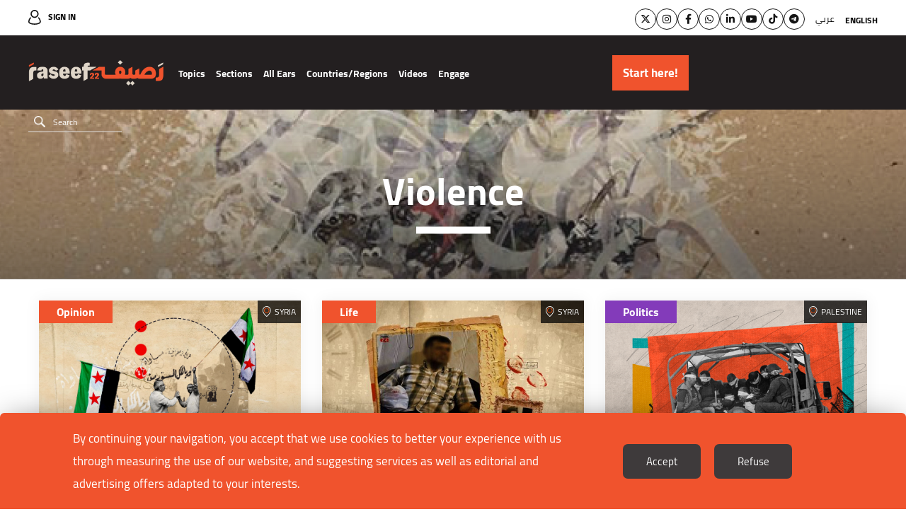

--- FILE ---
content_type: text/html; charset=UTF-8
request_url: https://raseef22.net/english/keyword/1018156-violence
body_size: 7754
content:
<!DOCTYPE html> <html lang="en"> <head> <meta http-equiv="Content-Type" content="text/html; charset=utf-8" /> <title>Violence - Keywords - Raseef22</title> <meta name="viewport" content="initial-scale=1"> <link rel="stylesheet" type="text/css" href="https://s.raseef22.net/assets/css/en.css?995" /> <script type="text/javascript" src="https://s.raseef22.net/assets/js/jquery-1.11.2.min.js"></script> <link rel="shortcut icon" href="/favicon.ico" type="image/x-icon" /> <link rel="icon" href="/favicon.ico" type="image/x-icon" /> <meta property="fb:app_id" content="399057257349307"/> <meta property="fb:pages" content="359500190793796" /> <link rel="apple-touch-icon" sizes="60×60" href="https://s.raseef22.net/assets/images/touch-icon-iphone-60×60.png?1"> <link rel="apple-touch-icon" sizes="76×76" href="https://s.raseef22.net/assets/images/touch-icon-ipad-76×76.png?1"> <link rel="apple-touch-icon" sizes="120×120" href="https://s.raseef22.net/assets/images/touch-icon-iphone-retina-120×120.png?1"> <link rel="apple-touch-icon" sizes="152×152" href="https://s.raseef22.net/assets/images/touch-icon-ipad-retina-152×152.png?1"> <link rel="apple-touch-icon" sizes="180×180" href="https://s.raseef22.net/assets/images/apple-touch-icon-180×180.png?1"> <link rel="icon" sizes="192×192" href="https://s.raseef22.net/assets/images/touch-icon-192×192.png?1"> <link rel="icon" sizes="128×128" href="https://s.raseef22.net/assets/images/touch-icon-128×128.png?1"> <meta property="og:title" content="violence - Keywords - Raseef22" /> <meta property="og:description" content="violence - Keywords - Raseef22"/> <meta property="og:type" content="website"/> <meta property="og:url" content="https://raseef22.net/english/keyword/1018156-violence"/> <link rel="canonical" href="https://raseef22.net/english/keyword/1018156-violence" /> <meta property="og:image" content="https://raseef22.net/assets/images/logo-white-social.jpg"/> <meta property="og:site_name" content="Raseef22"/> <meta name="twitter:card" content="summary_large_image"> <meta name="twitter:site" content="@raseef22"> <meta name="twitter:title" content="violence - Keywords - Raseef22"> <meta name="twitter:description" content="violence - Keywords - Raseef22"> <meta name="twitter:image" content="https://raseef22.net/assets/images/logo-white-social.jpg"> <link rel="image_src" href="https://raseef22.net/assets/images/logo-white-social.jpg" /> <meta name="title" content="violence - Keywords - Raseef22" /> <meta name="description" content="violence - Keywords - Raseef22" /> <meta itemprop="identifier" content="violence - Keywords" /> <meta itemprop="pageType" content="main" /> <meta itemprop="inLanguage" content="en" /> <script>
            var _mtm = window._mtm = window._mtm || [];
            _mtm.push({'mtm.startTime': (new Date().getTime()), 'event': 'mtm.Start'});
            (function() {
                var d=document, g=d.createElement('script'), s=d.getElementsByTagName('script')[0];
                g.async=true; g.src='https://analytics-cms.whitebeard.me/js/container_WxxbzS8d.js'; s.parentNode.insertBefore(g,s);
            })();
        </script> <script async defer src="https://www.googletagmanager.com/gtag/js?id=G-V1HQ0S5MW7"></script> <script>
        window.dataLayer = window.dataLayer || [];
        function gtag(){dataLayer.push(arguments);}
        gtag('js', new Date());
        gtag('config', 'G-V1HQ0S5MW7');
    </script> </head> <body class="english-site"> <section class="rtl-container"> <header> <div class="desktop-header"> <div class="top-menu"> <div class="main-container"> <a href="/english/login" class="login">Sign In</a> <div class="socialmedia-languages"> <ul class="social"> <li><a href="https://twitter.com/Raseef22En" class="twitter" target="_blank"><i class="fa-brands fa-x-twitter"></i></a></li> <li><a href="https://www.instagram.com/raseef22en/" class="instagram" target="_blank"><i class="fa-brands fa-instagram"></i></a></li> <li><a href="https://www.facebook.com/Raseef22English/" class="facebook" target="_blank"><i class="fa-brands fa-facebook-f"></i></a></li> <li><a href="https://whatsapp.com/channel/0029VaB0zsg65yDEY0t2Ea3m" class="whatsapp" target="_blank"><i class="fa-brands fa-whatsapp"></i></a></li> <li><a href="https://linkedin.com/company/raseef22-%D8%B1%D8%B5%D9%8A%D9%81%D9%80%D9%8022" class="linkedin" target="_blank"><i class="fa-brands fa-linkedin-in"></i></a></li> <li><a href="https://www.youtube.com/@Raseef22" class="youtube" target="_blank"><i class="fa-brands fa-youtube"></i></a></li> <li><a href="https://www.tiktok.com/@raseef22" class="tiktok" target="_blank"><i class="fa-brands fa-tiktok"></i></a></li> <li><a href="https://t.me/Raseef22arabic" class="telegram" target="_blank"><i class="fa-brands fa-telegram"></i></a></li> </ul> <div class="languages"> <ul> <li> <a href="#" class="underline-effect change-lang" data-lang="ar">عربي</a> </li> <li> <a href="#" class="active underline-effect change-lang" data-lang="en">English</a> </li> </ul> </div> </div> </div> </div> <div class="bottom-menu"> <div class="main-container"> <div class="right-container"> <a href="/english" class="logo"></a> <nav> <ul> <li> <a href="#" class="main-item">Topics</a> <div class="sub-menu masarat"> <div class="main-container"> <div class="text"> <p>Raseef22 is an independent media platform but not a neutral one. Rather, it declares its unwavering stance on a number of values, principles, and causes.</p> <p>We are biased towards the people and their aspirations, we are partial to the principles of human rights, and we stand with everything that contributes to building societies that are open to and accept difference.</p> </div> <ul> <li> <a href="/english/category/72-children"> <div class="figure-container"> <figure style="background-image: url('https://s.raseef22.net/storage/covers/165811375664379955.jpg')"></figure> </div> <h3 style="color: #7DBF98">Children</h3> </a> </li> <li> <a href="/english/category/67-the-truth"> <div class="figure-container"> <figure style="background-image: url('https://s.raseef22.net/storage/covers/8453008911880663161.jpg')"></figure> </div> <h3 style="color: #9b80b8">The Truth</h3> </a> </li> <li> <a href="/english/category/57-basic-rights"> <div class="figure-container"> <figure style="background-image: url('https://s.raseef22.net/storage/covers/4823460031897570685.jpg')"></figure> </div> <h3 style="color: #290098">Basic Rights</h3> </a> </li> <li> <a href="/english/category/55-environment"> <div class="figure-container"> <figure style="background-image: url('https://s.raseef22.net/storage/covers/1039726941395724398.jpg')"></figure> </div> <h3 style="color: #64C36F">Environment</h3> </a> </li> <li> <a href="/english/category/53-history"> <div class="figure-container"> <figure style="background-image: url('https://s.raseef22.net/storage/covers/112549332775976021.jpg')"></figure> </div> <h3 style="color: #408354">History</h3> </a> </li> <li> <a href="/english/category/52-arab-migrants"> <div class="figure-container"> <figure style="background-image: url('https://s.raseef22.net/storage/covers/1681007007881340786.jpg')"></figure> </div> <h3 style="color: #F48145">Arab Migrants</h3> </a> </li> <li> <a href="/english/category/51-marginalized-groups"> <div class="figure-container"> <figure style="background-image: url('https://s.raseef22.net/storage/covers/866121821634714041.jpg')"></figure> </div> <h3 style="color: #5192AA">Marginalized Groups</h3> </a> </li> <li> <a href="/english/category/50-lgbtq-community"> <div class="figure-container"> <figure style="background-image: url('https://s.raseef22.net/storage/covers/15748622981962552103.jpg')"></figure> </div> <h3 style="color: #B0ADF5">LGBTQ Community</h3> </a> </li> <li> <a href="/english/category/49-religious-discourse"> <div class="figure-container"> <figure style="background-image: url('https://s.raseef22.net/storage/covers/4455730581843686166.jpg')"></figure> </div> <h3 style="color: #E5A49B">Religious Discourse</h3> </a> </li> <li> <a href="/english/category/48-diversity"> <div class="figure-container"> <figure style="background-image: url('https://s.raseef22.net/storage/covers/17310080301717590195.jpg')"></figure> </div> <h3 style="color: #B5148A">Diversity</h3> </a> </li> <li> <a href="/english/category/47-extremism"> <div class="figure-container"> <figure style="background-image: url('https://s.raseef22.net/storage/covers/11034251291333904021.jpg')"></figure> </div> <h3 style="color: #1EBEF8">Extremism</h3> </a> </li> <li> <a href="/english/category/46-freedom-of-assembly"> <div class="figure-container"> <figure style="background-image: url('https://s.raseef22.net/storage/covers/14415066502007888518.jpg')"></figure> </div> <h3 style="color: #54CCAC">Freedom of Assembly</h3> </a> </li> <li> <a href="/english/category/45-public-liberties"> <div class="figure-container"> <figure style="background-image: url('https://s.raseef22.net/storage/covers/20674113382094508012.jpg')"></figure> </div> <h3 style="color: #CF982F">Public Liberties</h3> </a> </li> <li> <a href="/english/category/44-personal-freedoms"> <div class="figure-container"> <figure style="background-image: url('https://s.raseef22.net/storage/covers/16270992321917359575.jpg')"></figure> </div> <h3 style="color: #D20336">Personal Freedoms</h3> </a> </li> <li> <a href="/english/category/43-freedom-of-expression"> <div class="figure-container"> <figure style="background-image: url('https://s.raseef22.net/storage/covers/13461654821808410885.jpg')"></figure> </div> <h3 style="color: #1CA126">Freedom of Expression</h3> </a> </li> <li> <a href="/english/category/42-homeless"> <div class="figure-container"> <figure style="background-image: url('https://s.raseef22.net/storage/covers/269813021134225757.jpg')"></figure> </div> <h3 style="color: #2F69CF">Homeless</h3> </a> </li> <li> <a href="/english/category/41-womens-rights"> <div class="figure-container"> <figure style="background-image: url('https://s.raseef22.net/storage/covers/9137865121460304970.jpg')"></figure> </div> <h3 style="color: #843BBA">Women’s Rights</h3> </a> </li> </ul> </div> </div> </li> <li> <a href="#" class="main-item">Sections</a> <div class="sub-menu sections columns"> <div class="main-container"> <ul> <li> <a href="/english/politics">Politics</a> </li> <li> <a href="/english/life">Life</a> </li> <li> <a href="/english/opinion">Opinion</a> </li> <li> <a href="/english/culture">Culture</a> </li> <li> <a href="/english/columns">Columns</a> <ul> <li> <a href="/english/column/76-here-we-open-the-quran-together-and-love-shines-through">Here, We Open the Qur’an Together, and Love Shines Through</a> </li> <li> <a href="/english/columns" class="more">More</a> </li> </ul> </li> </ul> </div> </div> </li> <li> <a href="/english/all-ears-en">All Ears</a> </li> <li> <a href="/english/countries?allcountries" class="main-item">Countries/Regions</a> <div class="sub-menu countries"> <div class="main-container"> <ul> <li> <a href="/english/countries?allcountries">Regions</a> <ul> <li> <a href="/english/countries/1101150-europe">Europe</a> </li> <li> <a href="/english/countries/1101149-neighborhood">Neighborhood</a> </li> <li> <a href="/english/countries/1101151-the-22">The 22</a> </li> </ul> </li> <li> <a href="/english/countries?allcountries">Countries</a> <ul> <li> <a href="/english/countries/1101127-algeria">Algeria</a> </li> <li> <a href="/english/countries/1101140-bahrain">Bahrain</a> </li> <li> <a href="/english/countries/1101145-comoros">Comoros</a> </li> <li> <a href="/english/countries/1101146-djibouti">Djibouti</a> </li> <li> <a href="/english/countries/1101131-egypt">Egypt</a> </li> <li> <a href="/english/countries/1101135-iraq">Iraq</a> </li> <li> <a href="/english/countries/1101132-jordan">Jordan</a> </li> <li> <a href="/english/countries/1101130-ksa">KSA</a> </li> <li> <a href="/english/countries/1101139-kuwait">Kuwait</a> </li> <li> <a href="/english/countries/1101138-lebanon">Lebanon</a> </li> <li> <a href="/english/countries/1101137-libya">Libya</a> </li> <li> <a href="/english/countries/1101148-mauritania">Mauritania</a> </li> <li> <a href="/english/countries/1101136-morocco">Morocco</a> </li> <li> <a href="/english/countries/1101147-oman">Oman</a> </li> <li> <a href="/english/countries/1101133-palestine">Palestine</a> </li> <li> <a href="/english/countries/1101141-qatar">Qatar</a> </li> <li> <a href="/english/countries/1101144-somalia">Somalia</a> </li> <li> <a href="/english/countries/1101126-sudan">Sudan</a> </li> <li> <a href="/english/countries/1101128-syria">Syria</a> </li> <li> <a href="/english/countries/1101134-tunisia">Tunisia</a> </li> <li> <a href="/english/countries/1101142-uae">UAE</a> </li> <li> <a href="/english/countries/1101129-yemen">Yemen</a> </li> </ul> </li> </ul> </div> </div> </li> <li> <a href="/english/videos">Videos</a> </li> <li> <a class="main-item">Engage</a> <div class="sub-menu sections engage"> <div class="main-container"> <ul> <li> <a href="https://s.raseef22.net/storage/attachments/1093/MediaKit2024-2025_171885_82727162c90cb2a42df9c2a427e9970e.pdf" target="_blank">Media Kit</a> </li> <li> <a href="/english/NasRaseef">NasRaseef</a> </li> <li> <a href="/english/why_nasraseef">Why NasRaseef</a> </li> <li> <a href="/english/events">Events</a> </li> <li> <a href="/english/newsletters">Newsletter</a> </li> <li> <a href="/english/commenting-guidelines">Commenting Guidelines</a> </li> <li> <a href="https://raseef22.net/english/app/download">Download App Now!</a> </li> </ul> </div> </div> </li> </ul> </nav> <form action="/english/search" method="get" class="search"> <input type="text" name="q" placeholder="Search" autocomplete="off" /> <a href="#" class="submit"></a> <ul class="search-suggestions"></ul> </form> </div> <div class="donation-container"> <a class="send-ga-event" data-gaevent="takeaction-en" data-galabel="Start here!" href="/english/take-action/donate"><span>Start here!</span></a> </div> </div> </div> </div> <div class="mobile-header"> <div class="top-menu"> <div class="main-container"> <a href="/english" class="logo"></a> <div class="left-container"> <a class="send-ga-event" data-gaevent="takeaction-en" data-galabel="Start here!" href="/english/take-action/donate" class="donate">Start here!</a> <a href="#" class="toggle-menu"> <span></span> </a> </div> </div> </div> <div class="bottom-menu"> <div class="main-container"> <nav> <ul> <li> <a href="#" class="main-item">Topics</a> <div class="sub-menu masarat"> <div class="main-container"> <a href="#" class="close"></a> <div class="text"> <p>Raseef22 is an independent media platform but not a neutral one. Rather, it declares its unwavering stance on a number of values, principles, and causes.</p> <p>We are biased towards the people and their aspirations, we are partial to the principles of human rights, and we stand with everything that contributes to building societies that are open to and accept difference.</p> </div> <ul> <li> <a href="/english/category/72-children"> <div class="figure-container"> <figure style="background-image: url('https://s.raseef22.net/storage/covers/165811375664379955.jpg')"></figure> </div> <h3 style="color: #7DBF98">Children</h3> </a> </li> <li> <a href="/english/category/67-the-truth"> <div class="figure-container"> <figure style="background-image: url('https://s.raseef22.net/storage/covers/8453008911880663161.jpg')"></figure> </div> <h3 style="color: #9b80b8">The Truth</h3> </a> </li> <li> <a href="/english/category/57-basic-rights"> <div class="figure-container"> <figure style="background-image: url('https://s.raseef22.net/storage/covers/4823460031897570685.jpg')"></figure> </div> <h3 style="color: #290098">Basic Rights</h3> </a> </li> <li> <a href="/english/category/55-environment"> <div class="figure-container"> <figure style="background-image: url('https://s.raseef22.net/storage/covers/1039726941395724398.jpg')"></figure> </div> <h3 style="color: #64C36F">Environment</h3> </a> </li> <li> <a href="/english/category/53-history"> <div class="figure-container"> <figure style="background-image: url('https://s.raseef22.net/storage/covers/112549332775976021.jpg')"></figure> </div> <h3 style="color: #408354">History</h3> </a> </li> <li> <a href="/english/category/52-arab-migrants"> <div class="figure-container"> <figure style="background-image: url('https://s.raseef22.net/storage/covers/1681007007881340786.jpg')"></figure> </div> <h3 style="color: #F48145">Arab Migrants</h3> </a> </li> <li> <a href="/english/category/51-marginalized-groups"> <div class="figure-container"> <figure style="background-image: url('https://s.raseef22.net/storage/covers/866121821634714041.jpg')"></figure> </div> <h3 style="color: #5192AA">Marginalized Groups</h3> </a> </li> <li> <a href="/english/category/50-lgbtq-community"> <div class="figure-container"> <figure style="background-image: url('https://s.raseef22.net/storage/covers/15748622981962552103.jpg')"></figure> </div> <h3 style="color: #B0ADF5">LGBTQ Community</h3> </a> </li> <li> <a href="/english/category/49-religious-discourse"> <div class="figure-container"> <figure style="background-image: url('https://s.raseef22.net/storage/covers/4455730581843686166.jpg')"></figure> </div> <h3 style="color: #E5A49B">Religious Discourse</h3> </a> </li> <li> <a href="/english/category/48-diversity"> <div class="figure-container"> <figure style="background-image: url('https://s.raseef22.net/storage/covers/17310080301717590195.jpg')"></figure> </div> <h3 style="color: #B5148A">Diversity</h3> </a> </li> <li> <a href="/english/category/47-extremism"> <div class="figure-container"> <figure style="background-image: url('https://s.raseef22.net/storage/covers/11034251291333904021.jpg')"></figure> </div> <h3 style="color: #1EBEF8">Extremism</h3> </a> </li> <li> <a href="/english/category/46-freedom-of-assembly"> <div class="figure-container"> <figure style="background-image: url('https://s.raseef22.net/storage/covers/14415066502007888518.jpg')"></figure> </div> <h3 style="color: #54CCAC">Freedom of Assembly</h3> </a> </li> <li> <a href="/english/category/45-public-liberties"> <div class="figure-container"> <figure style="background-image: url('https://s.raseef22.net/storage/covers/20674113382094508012.jpg')"></figure> </div> <h3 style="color: #CF982F">Public Liberties</h3> </a> </li> <li> <a href="/english/category/44-personal-freedoms"> <div class="figure-container"> <figure style="background-image: url('https://s.raseef22.net/storage/covers/16270992321917359575.jpg')"></figure> </div> <h3 style="color: #D20336">Personal Freedoms</h3> </a> </li> <li> <a href="/english/category/43-freedom-of-expression"> <div class="figure-container"> <figure style="background-image: url('https://s.raseef22.net/storage/covers/13461654821808410885.jpg')"></figure> </div> <h3 style="color: #1CA126">Freedom of Expression</h3> </a> </li> <li> <a href="/english/category/42-homeless"> <div class="figure-container"> <figure style="background-image: url('https://s.raseef22.net/storage/covers/269813021134225757.jpg')"></figure> </div> <h3 style="color: #2F69CF">Homeless</h3> </a> </li> <li> <a href="/english/category/41-womens-rights"> <div class="figure-container"> <figure style="background-image: url('https://s.raseef22.net/storage/covers/9137865121460304970.jpg')"></figure> </div> <h3 style="color: #843BBA">Women’s Rights</h3> </a> </li> </ul> </div> </div> </li> <li> <a href="#" class="main-item">Sections</a> <div class="sub-menu sections columns"> <div class="main-container"> <a href="#" class="close"></a> <ul> <li class="half"> <a href="/english/politics">Politics</a> </li> <li class="half no-margin"> <a href="/english/life">Life</a> </li> <li class="half"> <a href="/english/opinion">Opinion</a> </li> <li class="half no-margin"> <a href="/english/culture">Culture</a> </li> <li> <a href="/english/columns">Columns</a> <ul> <li> <a href=""></a> </li> <li> <a href="/english/columns" class="more">More</a> </li> </ul> </li> </ul> </div> </div> </li> <li> <a href="/english/all-ears-en">All Ears</a> </li> <li> <a href="/english/countries?allcountries" class="main-item">Countries/Regions</a> <div class="sub-menu countries"> <div class="main-container"> <a href="#" class="close"></a> <ul> <li> <a href="/english/countries?allcountries">Regions</a> <ul> <li> <a href="/english/countries/1101150-europe">Europe</a> </li> <li> <a href="/english/countries/1101149-neighborhood">Neighborhood</a> </li> <li> <a href="/english/countries/1101151-the-22">The 22</a> </li> </ul> </li> <li> <a href="/english/countries?allcountries">Countries</a> <ul> <li> <a href="/english/countries/1101127-algeria">Algeria</a> </li> <li> <a href="/english/countries/1101140-bahrain">Bahrain</a> </li> <li> <a href="/english/countries/1101145-comoros">Comoros</a> </li> <li> <a href="/english/countries/1101146-djibouti">Djibouti</a> </li> <li> <a href="/english/countries/1101131-egypt">Egypt</a> </li> <li> <a href="/english/countries/1101135-iraq">Iraq</a> </li> <li> <a href="/english/countries/1101132-jordan">Jordan</a> </li> <li> <a href="/english/countries/1101130-ksa">KSA</a> </li> <li> <a href="/english/countries/1101139-kuwait">Kuwait</a> </li> <li> <a href="/english/countries/1101138-lebanon">Lebanon</a> </li> <li> <a href="/english/countries/1101137-libya">Libya</a> </li> <li> <a href="/english/countries/1101148-mauritania">Mauritania</a> </li> <li> <a href="/english/countries/1101136-morocco">Morocco</a> </li> <li> <a href="/english/countries/1101147-oman">Oman</a> </li> <li> <a href="/english/countries/1101133-palestine">Palestine</a> </li> <li> <a href="/english/countries/1101141-qatar">Qatar</a> </li> <li> <a href="/english/countries/1101144-somalia">Somalia</a> </li> <li> <a href="/english/countries/1101126-sudan">Sudan</a> </li> <li> <a href="/english/countries/1101128-syria">Syria</a> </li> <li> <a href="/english/countries/1101134-tunisia">Tunisia</a> </li> <li> <a href="/english/countries/1101142-uae">UAE</a> </li> <li> <a href="/english/countries/1101129-yemen">Yemen</a> </li> </ul> </li> </ul> </div> </div> </li> <li> <a href="/english/videos">Videos</a> </li> <li> <a class="main-item">Engage</a> <div class="sub-menu countries engage"> <div class="main-container"> <a href="#" class="close"></a> <ul> <li> <a href="https://s.raseef22.net/storage/attachments/1093/MediaKit2024-2025_171885_82727162c90cb2a42df9c2a427e9970e.pdf" target="_blank">Media Kit</a> </li> <li> <a href="/english/NasRaseef">NasRaseef</a> </li> <li> <a href="/english/why_nasraseef">Why NasRaseef</a> </li> <li> <a href="/english/events">Events</a> </li> <li> <a href="/english/newsletters">Newsletter</a> </li> <li> <a href="/english/commenting-guidelines">Commenting Guidelines</a> </li> <li> <a href="https://raseef22.net/english/app/download">Download App Now!</a> </li> </ul> </div> </div> </li> </ul> </nav> <div class="language-selector"> <a href="#" class="toggle-language"><i class="fa fa-globe"></i></a> <ul> <li class="ar"> <a href="#" class="change-lang" data-lang="ar">عربي</a> </li> <li> <a href="#" class="active change-lang" data-lang="en">English</a> </li> </ul> </div> </div> <div class="main-menu"> <div class="main-container"> <ul class="social"> <li><a href="https://twitter.com/Raseef22En" class="twitter" target="_blank"><i class="fa-brands fa-x-twitter"></i></a></li> <li><a href="https://www.instagram.com/raseef22en/" class="instagram" target="_blank"><i class="fa-brands fa-instagram"></i></a></li> <li><a href="https://www.facebook.com/Raseef22English/" class="facebook" target="_blank"><i class="fa-brands fa-facebook-f"></i></a></li> <li><a href="https://whatsapp.com/channel/0029VaB0zsg65yDEY0t2Ea3m" class="whatsapp" target="_blank"><i class="fa-brands fa-whatsapp"></i></a></li> <li><a href="https://linkedin.com/company/raseef22-%D8%B1%D8%B5%D9%8A%D9%81%D9%80%D9%8022" class="linkedin" target="_blank"><i class="fa-brands fa-linkedin-in"></i></a></li> <li><a href="https://www.youtube.com/@Raseef22" class="youtube" target="_blank"><i class="fa-brands fa-youtube"></i></a></li> <li><a href="https://www.tiktok.com/@raseef22" class="tiktok" target="_blank"><i class="fa-brands fa-tiktok"></i></a></li> <li><a href="https://t.me/Raseef22arabic" class="telegram" target="_blank"><i class="fa-brands fa-telegram"></i></a></li> </ul> <form action="/english/search" method="get" class="search"> <input type="text" name="q" placeholder="Search" autocomplete="off" /> <a href="#" class="submit"></a> <ul class="search-suggestions"></ul> </form> <a href="/english/login" class="login">Login / Register</a> <ul> <li> <a href="/english/about-us">About Us</a> </li> <li> <a href="/english/privacy">Privacy Policy</a> </li> <li> <a href="/english/terms">Terms of Usage</a> </li> </ul> <div class="newsletter"> <form action="/newsletter" method="post"> <input name="action" type="hidden" value="subscribe" /> <label for="newsletter-email-header">Subscribe to our newsletter</label> <div class="input-container"> <input type="email" name="email" id="newsletter-email-header" placeholder="Enter your email here" /> <a href="#" class="submit"></a> </div> <p class="error hidden">Please enter a valid email</p> <p class="success hidden"></p> </form> </div> </div> </div> </div> </div> </header> <div class="keyword-page page"> <div class="header"> <h1>Violence</h1> </div> <div class="banner"> <div id="66616072-leaderboard_category" class="advertisement desktop" data-adunit="/66616072/leaderboard_category" data-dimension="[[728, 90], [970, 250]]"></div> <div id="66616072-leaderboard_category_mobile" class="advertisement mobile" data-adunit="/66616072/leaderboard_category_mobile" data-dimension="[[320, 50], [320, 100]]"></div> </div> <div class="main-container"> <div class="ias-list"> <article class="article-stream-1 ias-item orange style-2"> <div class="content"> <a href="https://raseef22.net/english/article/1099903-sectarian-strife-on-the-syrian-coast-from-dominance-to-bloody-retaliation"> <figure class="article-fig" style="background-image: url('https://s.raseef22.net/storage/attachments/1100/387952_673777.webp/r/800/387952_673777.webp'); background-repeat: no-repeat; background-position: 50% 50%; background-size: cover"></figure> </a> <h4 class="category"> <a href="/english/category/60-opinion">Opinion</a> </h4> <div class="location"><a href="/english/countries/1101128-Syria">Syria</a></div> <div class="details"> <a href="https://raseef22.net/english/article/1099903-sectarian-strife-on-the-syrian-coast-from-dominance-to-bloody-retaliation"> <div class="author"> <figure style="background-image: url('https://s.raseef22.net/storage/authors/1044124731700231902.jpg'); background-repeat: no-repeat; background-position: center; background-size: cover"></figure> <h3> Ayman Sharrouf</h3> </div> <h2> <span data-article-id="1099903" data-article-field="title">Sectarian strife on the Syrian coast: From dominance to bloody retaliation</span></h2> </a> </a> </div> </article> <article class="article-stream-1 ias-item orange style-2"> <div class="content"> <a href="https://raseef22.net/english/article/1098366-when-fathers-turn-into-executioners-the-e-dark-reality-of-honor-crimes-in-syrias"> <figure class="article-fig" style="background-image: url('https://s.raseef22.net/storage/attachments/1099/648204_377257.jpg/r/800/648204_377257.jpg'); background-repeat: no-repeat; background-position: 50% 50%; background-size: cover"></figure> </a> <h4 class="category"> <a href="/english/category/59-life">Life</a> </h4> <div class="location"><a href="/english/countries/1101128-Syria">Syria</a></div> <div class="details"> <a href="https://raseef22.net/english/article/1098366-when-fathers-turn-into-executioners-the-e-dark-reality-of-honor-crimes-in-syrias"> <div class="author"> <figure style="background-image: url('https://s.raseef22.net/storage/authors/7424348902039577989.jpg'); background-repeat: no-repeat; background-position: center; background-size: cover"></figure> <h3>Fatima Kaadeh</h3> </div> <h2> <span data-article-id="1098366" data-article-field="title">When fathers turn into executioners: The dark reality of "honor crimes" in Syria's al-Suwayda</span></h2> </a> </a> </div> </article> <article class="article-stream-1 ias-item purple style-2"> <div class="content"> <a href="https://raseef22.net/english/article/1097698-inside-the-slaughterhouse-brutal-torture-and-rape-in-israels-sde-teiman-prison"> <figure class="article-fig" style="background-image: url('https://s.raseef22.net/storage/attachments/1098/IMG_3698_290197.png/r/800/IMG_3698_290197.png'); background-repeat: no-repeat; background-position: 50% 50%; background-size: cover"></figure> </a> <h4 class="category"> <a href="/english/category/58-politics">Politics</a> </h4> <div class="location"><a href="/english/countries/1101133-Palestine">Palestine</a></div> <div class="details"> <a href="https://raseef22.net/english/article/1097698-inside-the-slaughterhouse-brutal-torture-and-rape-in-israels-sde-teiman-prison"> <div class="author"> <figure style="background-image: url('https://s.raseef22.net/storage/authors/9731295491397178227.jpg'); background-repeat: no-repeat; background-position: center; background-size: cover"></figure> <h3>Doaa Shaheen</h3> </div> <h2> <span data-article-id="1097698" data-article-field="title">Inside 'The Slaughterhouse': Brutal torture and rape in Israel's Sde Teiman prison</span></h2> </a> </a> </div> </article> <article class="article-stream-1 ias-item orange style-2"> <div class="content"> <a href="https://raseef22.net/english/article/1097644-militarizing-music-when-israelis-turn-pa-turn-palestinian-songs-into-anthems-for"> <figure class="article-fig" style="background-image: url('https://s.raseef22.net/storage/attachments/1098/IMG_3660_846779.png/r/800/IMG_3660_846779.png'); background-repeat: no-repeat; background-position: 50% 50%; background-size: cover"></figure> </a> <h4 class="category"> <a href="/english/category/59-life">Life</a> </h4> <div class="location"><a href="/english/countries/1101133-Palestine">Palestine</a></div> <div class="details"> <a href="https://raseef22.net/english/article/1097644-militarizing-music-when-israelis-turn-pa-turn-palestinian-songs-into-anthems-for"> <div class="author"> <figure style="background-image: url('https://s.raseef22.net/storage/authors/1373449546227065955.jpg'); background-repeat: no-repeat; background-position: center; background-size: cover"></figure> <h3>Haitham Al-Sharif</h3> </div> <h2> <span data-article-id="1097644" data-article-field="title">Militarizing music: When Israelis turn Palestinian songs into anthems for genocide</span></h2> </a> </a> </div> </article> <article class="article-stream-1 ias-item orange style-2"> <div class="content"> <a href="https://raseef22.net/english/article/1095243-sedatives-and-societal-violence-the-climimate-crisis-slowly-preying-on-the-lives"> <figure class="article-fig" style="background-image: url('https://s.raseef22.net/storage/attachments/1096/01_667330_911552.jpeg/r/800/01_667330_911552.jpeg'); background-repeat: no-repeat; background-position: 50% 50%; background-size: cover"></figure> </a> <h4 class="category"> <a href="/english/category/59-life">Life</a> </h4> <div class="location"><a href="/english/countries/1101133-Palestine">Palestine</a></div> <div class="details"> <a href="https://raseef22.net/english/article/1095243-sedatives-and-societal-violence-the-climimate-crisis-slowly-preying-on-the-lives"> <div class="author"> <figure style="background-image: url('https://s.raseef22.net/storage/authors/9731295491397178227.jpg'); background-repeat: no-repeat; background-position: center; background-size: cover"></figure> <h3>Doaa Shaheen</h3> </div> <h2> <span data-article-id="1095243" data-article-field="title">Sedatives and societal violence: The climate crisis slowly preying on the lives of Gazans</span></h2> </a> </a> </div> </article> <article class="article-stream-1 ias-item orange style-2"> <div class="content"> <a href="https://raseef22.net/english/article/1094895-we-are-children-of-war-are-we-recreating-our-violent-environments-in-europe"> <figure class="article-fig" style="background-image: url('https://s.raseef22.net/storage/attachments/1095/447073_545415.png/r/800/447073_545415.png'); background-repeat: no-repeat; background-position: 50% 50%; background-size: cover"></figure> </a> <h4 class="category"> <a href="/english/category/59-life">Life</a> </h4> <div class="location"><a href="/english/countries/1101151-The-22">The 22</a> - <a href="/english/countries/1101150-Europe">Europe</a></div> <div class="details"> <a href="https://raseef22.net/english/article/1094895-we-are-children-of-war-are-we-recreating-our-violent-environments-in-europe"> <div class="author"> <figure style="background-image: url('https://s.raseef22.net/storage/authors/1113242331626336397.jpg'); background-repeat: no-repeat; background-position: center; background-size: cover"></figure> <h3>Fares Mounir Zakhour</h3> </div> <h2> <span data-article-id="1094895" data-article-field="title">"We are children of war”.. Are we recreating our violent environments in Europe?</span></h2> </a> </a> </div> </article> <article class="article-stream-1 ias-item orange style-2"> <div class="content"> <a href="https://raseef22.net/english/article/1094767-lgbtq-sanctuary-no-more-the-rise-of-jnoud-el-rab-in-lebanon"> <figure class="article-fig" style="background-image: url('https://s.raseef22.net/storage/attachments/1095/MAIN_Jnoud-el-Rabb-LGBTQ_202510_280953.jpeg/r/800/MAIN_Jnoud-el-Rabb-LGBTQ_202510_280953.jpeg'); background-repeat: no-repeat; background-position: 50% 50%; background-size: cover"></figure> </a> <h4 class="category"> <a href="/english/category/59-life">Life</a> </h4> <div class="location"><a href="/english/countries/1101138-Lebanon">Lebanon</a></div> <div class="details"> <a href="https://raseef22.net/english/article/1094767-lgbtq-sanctuary-no-more-the-rise-of-jnoud-el-rab-in-lebanon"> <div class="author"> <figure style="background-image: url('https://s.raseef22.net/storage/authors/2662972431377436409.jpg'); background-repeat: no-repeat; background-position: center; background-size: cover"></figure> <h3>Hassan Sindyan</h3> </div> <h2> <span data-article-id="1094767" data-article-field="title">LGBTQ+ sanctuary no more? The rise of 'Jnoud el Rab' in Lebanon</span></h2> </a> </a> </div> </article> </div> </div> <div class="clear"></div> </div> <script type="application/ld+json">
    {
      "@context": "https://schema.org",
      "@type": "WebPage",
      "headline": "Violence",
      "url": "https://raseef22.net/english/keyword/1018156-violence/1",
      "breadcrumb": {
        "@type": "BreadcrumbList",
        "itemListElement": [
          {
            "@type": "ListItem",
            "position": 1,
            "name": "Raseef22 - An independent media covering Arab affairs",
            "item": "https://raseef22.net/english"
          },
          {
            "@type": "ListItem",
            "position": 2,
            "name": "violence",
            "item": "https://raseef22.net/english/keyword/1018156-violence/1"
          }
        ]
      }
    }
</script> <div class="whitebeard"><a href="https://www.whitebeard.nl/" target="_blank">Website by <img src="https://s.raseef22.net/assets/images/whitebeard-logo-white.png" width="100" alt="WhiteBeard"></a> </div> <footer> <div class="main-container"> <div class="logo-container"> <a href="/english" class="logo"></a> </div> <div class="menus-container"> <ul class="main"> <li> <a href="/english/about-us" class="underline-effect">About Us</a> </li> <li> <a href="/english/authors" class="underline-effect">Our authors</a> </li> <li> <a href="/english/partners-supporters" class="underline-effect">Content Partners/Supporters</a> </li> <li> <a href="/english/newsletters" class="underline-effect">Newsletter</a> </li> <li> <a href="/english/terms" class="underline-effect">Terms of Usage</a> </li> <li> <a href="/english/privacy" class="underline-effect">Privacy Policy</a> </li> <li> <a href="/english/why_nasraseef" class="underline-effect">Why NasRaseef</a> </li> <li> <a href="/english/write-with-us" class="underline-effect">Write with us!</a> </li> <li> <a href="/english/commenting-guidelines" class="underline-effect">Commenting Guidelines</a> </li> <li> <a href="https://raseef22.net/english/app/download" class="underline-effect">Download App Now!</a> </li> </ul> <ul class="languages"> <li> <a href="#" class="underline-effect change-lang" data-lang="ar">عربي</a> </li> <li> <a href="#" class="active underline-effect change-lang" data-lang="en">English</a> </li> </ul> </div> <div class="newsletter-container newsletter"> <form action="/newsletter" method="post"> <a href="/english/newsletters" class="newsletter-link">Subscribe to our newsletter</a> <input name="action" type="hidden" value="subscribe" /> <div class="input-container"> <input name="email" type="email" id="newsletter-email-footer" placeholder="Enter your email here" /> <a href="#" class="subscribe"><i class="fa fa-angle-left"></i></a> </div> <p class="error hidden">Please enter a valid email</p> <p class="success hidden"></p> </form> <ul class="social"> <li><a href="https://twitter.com/Raseef22En" class="twitter" target="_blank"><i class="fa-brands fa-x-twitter"></i></a></li> <li><a href="https://www.instagram.com/raseef22en/" class="instagram" target="_blank"><i class="fa-brands fa-instagram"></i></a></li> <li><a href="https://www.facebook.com/Raseef22English/" class="facebook" target="_blank"><i class="fa-brands fa-facebook-f"></i></a></li> <li><a href="https://whatsapp.com/channel/0029VaB0zsg65yDEY0t2Ea3m" class="whatsapp" target="_blank"><i class="fa-brands fa-whatsapp"></i></a></li> <li><a href="https://linkedin.com/company/raseef22-%D8%B1%D8%B5%D9%8A%D9%81%D9%80%D9%8022" class="linkedin" target="_blank"><i class="fa-brands fa-linkedin-in"></i></a></li> <li><a href="https://www.youtube.com/@Raseef22" class="youtube" target="_blank"><i class="fa-brands fa-youtube"></i></a></li> <li><a href="https://www.tiktok.com/@raseef22" class="tiktok" target="_blank"><i class="fa-brands fa-tiktok"></i></a></li> <li><a href="https://t.me/Raseef22arabic" class="telegram" target="_blank"><i class="fa-brands fa-telegram"></i></a></li> </ul> </div> </div> </footer> </section> <script type="text/javascript" src="https://s.raseef22.net/assets/js/jquery-1.11.2.min.js"></script> <script async src="https://securepubads.g.doubleclick.net/tag/js/gpt.js"></script> <script>
        window.googletag = window.googletag || { cmd: []};

        $(document).ready(function() {
            googletag.cmd.push(function() {
                $('.advertisement:visible').each(function(){
                    googletag.defineSlot($(this).data('adunit'), $(this).data('dimension'), $(this).attr('id')).addService(googletag.pubads());
                });
                googletag.pubads().collapseEmptyDivs(true);
                googletag.pubads().enableSingleRequest();
                                googletag.enableServices();
            });

            googletag.cmd.push(function() {
                $('.advertisement:visible').each(function(){
                    googletag.display($(this).attr('id'));
                    $(this).attr('data-loaded', '1');
                });
            });
        });
    </script> <script>window.twttr = (function(d, s, id) {
            var js, fjs = d.getElementsByTagName(s)[0],
                    t = window.twttr || {};
            if (d.getElementById(id)) return t;
            js = d.createElement(s);
            js.id = id;
            js.src = "https://platform.twitter.com/widgets.js";
            fjs.parentNode.insertBefore(js, fjs);

            t._e = [];
            t.ready = function(f) {
                t._e.push(f);
            };

            return t;
        }(document, "script", "twitter-wjs"));</script> <script async defer src="https://platform.instagram.com/en_US/embeds.js"></script> <script>
const loadScript = src => {
    return new Promise((resolve, reject) => {
        const script = document.createElement('script');
        script.type = 'text/javascript';
        script.onload = resolve;
        script.onerror = reject;
        script.src = src;
        document.head.append(script);
    });
};

const loadStyle = href => {
    return new Promise((resolve, reject) => {
        const link = document.createElement('link');
        link.rel = 'stylesheet';
        link.href = href;
        link.onload = resolve;
        link.onerror = reject;
        document.head.append(link);
    });
};
</script> <script type="text/javascript" src="https://s.raseef22.net/assets/js/slick.min.js"></script> <script type="text/javascript" src="https://s.raseef22.net/assets/js/selectize-0.12.4/js/standalone/selectize.min.js"></script> <script type="text/javascript" src="https://s.raseef22.net/assets/js/jquery-ias.min.js"></script> <script type="text/javascript" src="https://s.raseef22.net/assets/js/is-in-viewport/isInViewport.min.js"></script> <script type="text/javascript" src="https://s.raseef22.net/assets/js/main.js?527"></script> <link rel="preload" media="all" crossorigin href="https://code.jquery.com/ui/1.12.1/themes/smoothness/jquery-ui.css" as="style" onload="this.onload=null;this.rel='stylesheet'"> <noscript> <link rel="stylesheet" media="all" href="https://code.jquery.com/ui/1.12.1/themes/smoothness/jquery-ui.css"> </noscript> <script src="https://code.jquery.com/ui/1.12.1/jquery-ui.js"></script> <a href="#" class="to-top hide"><i class="fa fa-angle-up"></i></a> <div class="cookie_notice hidden"> <div class="container"> <div class="text"> <p class="content">By continuing your navigation, you accept that we use cookies to better your experience with us through measuring the use of our website, and suggesting services as well as editorial and advertising offers adapted to your interests.</p> </div> <div class="buttons"> <a class="agree" href="#">Accept</a> <a href="#" class="refuse">Refuse</a> </div> </div> </div> <div id="app-popup"></div> <div class="app_popup_main_image"> <a href="https://raseef22.net/english/app/download" target="_blank"><img class="img_popup" src="/assets/images/app-banner/app-pop-up-en-1.jpg" alt="Popup Image" /></a> </div> <a href="#" class="close-popup-button"><img src="/assets/images/close-white.png" alt=""></a> <noscript id="deferred-styles"> <link rel="stylesheet" type="text/css" href="https://s.raseef22.net/assets/css/all.min.css" /> <link rel="stylesheet" type="text/css" href="https://s.raseef22.net/assets/css/combined.css" /> </noscript> <script>
    var loadDeferredStyles = function() {
        var addStylesNode = document.getElementById("deferred-styles");
        var replacement = document.createElement("div");
        replacement.innerHTML = addStylesNode.textContent;
        document.body.appendChild(replacement);
        addStylesNode.parentElement.removeChild(addStylesNode);
    };
    var raf = requestAnimationFrame || mozRequestAnimationFrame ||
        webkitRequestAnimationFrame || msRequestAnimationFrame;
    if (raf) raf(function() { window.setTimeout(loadDeferredStyles, 0); });
    else window.addEventListener('load', loadDeferredStyles);
</script> <script type="text/javascript">
    (function() { 
    var ms = document.createElement('script'); ms.type = 'text/javascript'; ms.async = true; 
    ms.src = (document.location.protocol == 'https:' ? 'https:' : 'http:') + '//magnetapi.klangoo.com/w/Widgets_514.js'; 
    var s = document.getElementsByTagName('script')[0]; s.parentNode.insertBefore(ms, s);
    })();
</script> </body> </html><!-- MISS 6 -->

--- FILE ---
content_type: text/html; charset=utf-8
request_url: https://www.google.com/recaptcha/api2/aframe
body_size: 153
content:
<!DOCTYPE HTML><html><head><meta http-equiv="content-type" content="text/html; charset=UTF-8"></head><body><script nonce="e-V3suAyV0ZHPkBGpdDCUg">/** Anti-fraud and anti-abuse applications only. See google.com/recaptcha */ try{var clients={'sodar':'https://pagead2.googlesyndication.com/pagead/sodar?'};window.addEventListener("message",function(a){try{if(a.source===window.parent){var b=JSON.parse(a.data);var c=clients[b['id']];if(c){var d=document.createElement('img');d.src=c+b['params']+'&rc='+(localStorage.getItem("rc::a")?sessionStorage.getItem("rc::b"):"");window.document.body.appendChild(d);sessionStorage.setItem("rc::e",parseInt(sessionStorage.getItem("rc::e")||0)+1);localStorage.setItem("rc::h",'1768992490016');}}}catch(b){}});window.parent.postMessage("_grecaptcha_ready", "*");}catch(b){}</script></body></html>

--- FILE ---
content_type: application/javascript
request_url: https://s.raseef22.net/assets/js/main.js?527
body_size: 31724
content:
function isMobile() {
    if($(window).width() <= 960) return true;
    else return false;
}

function inlineComponent(div, position){
    if(div.length > 0 ) {
        var component = div.clone();
        var put_there = div.parents(".article-text-container").children().eq(0).children("p:eq(" + position + ")");
        if(put_there.length == 0) div.parents(".article-text-container").append(component);
        else put_there.after(component);
        div.remove();
    }
}

function inlineComponent_outsideArticle(div, position){
    if(div.length > 0 ) {
        var component = div.clone();
        var put_there = div.parents(".col-left").eq(0).find('.article-text-container').find('p').eq(position);
        if(put_there.length == 0) div.parents(".col-left").append(component);
        else put_there.after(component);
        div.remove();
    }
}



// function checkIfUserIsLoggedIn(){
//     var url;
//     if($('.english-site').length > 0){
//         url = '/english/account/visitors';
//     }else{
//         url = '/account/visitors';
//     }
//     $.post(url,{action:'checkIfUserIsLoggedIn'}, function(data) {
//         if (data.error === false){

//         }
        
//     }, 'json');
// }

function checkIfArticleSaved(articleID){
    // if ($(".visitor-details").length === 0) return;
    var form = $("article[data-articleid='" + articleID + "'] .form_to_submit_article");
    let url = '/account/visitors';
    if($('.english-site').length > 0){
        url = '/english/account/visitors';
    }
    $.post(url,{action:'check_if_article_saved',id:articleID}, function(data) {
        if (data.error === true){
            if(data.not_loggedin === true){
                if($('.english-site').length == 0){
                    form.prepend("<a href='/signup' class='save-article'><span>حفظ لوقت لاحق </span> <i class='fa-regular fa-bookmark' aria-hidden='true'></i></a>");
                }else{
                    form.prepend("<a href='/english/signup' class='save-article'><span>Save for later</span> <i class='fa-regular fa-bookmark' aria-hidden='true'></i></a>");
                }
            }else return;
        }
        else {
            if(data.used === true){
                if($('.english-site').length == 0){
                    form.append("<input type='hidden' name='action' value='unsave_article'>");
                    form.prepend("<a href='' class='article-saved save_unsave_article'><span>تم حفظ المقال</span> <i class='fa-regular fa-bookmark' aria-hidden='true'></i></a>");
                }else{
                    form.append("<input type='hidden' name='action' value='unsave_article'>");
                    form.prepend("<a href='' class='article-saved save_unsave_article'><span>Article saved</span> <i class='fa-regular fa-bookmark' aria-hidden='true'></i></a>");
                }


            }else if(data.used === false){
                if($('.english-site').length == 0){
                    form.append("<input type='hidden' name='action' value='save_article'>");
                    form.prepend("<a href='' class='save-article save_unsave_article send-ga-event' data-gaevent='article-save-click-ar' data-galabel='" + articleID + "'><span>حفظ لوقت لاحق </span> <i class='fa-regular fa-bookmark' aria-hidden='true'></i></a>");
                }else{
                    form.append("<input type='hidden' name='action' value='save_article'>");
                    form.prepend("<a href='' class='save-article save_unsave_article send-ga-event' data-gaevent='article-save-click-en' data-galabel='" + articleID + "'><span>Save for later</span> <i class='fa-regular fa-bookmark' aria-hidden='true'></i></a>");
                }

            }
        }
    }, 'json');
}

function getAllComments(articleID){
    var form = ("article[data-articleid='" + articleID + "'] .form_to_submit_article");
    let url = '/account/visitors';
    if($('.english-site').length > 0) url = '/english/account/visitors';
    var article = $('article[data-articleId="' + articleID + '"]');

    $.post(url,{action:'get_article_comments',id:articleID}, function(data) {
        if (data.error === true){
            return;
        }
        else {
            article.find('.comments-section').html(data.form);
            $('article[data-articleid="' + articleID + '"] .comments-section .comments .all-comments').html(data.html);
        }
    }, 'json');
}

function checkIfUserSubscribed(){
    if($('.visitor-details').length > 0){
        if($('.visitor-details').data('subscribed') === false){
            // if($('.sidebar-component-title.join_conversation').length > 0){
            //     $('.sidebar-component-title.join_conversation').find('a').addClass('active');
            // }
            return;
        }
    }else{
        if($('.sidebar-component-title.join_conversation').length > 0){
            $('.sidebar-component-title.join_conversation').find('a').addClass('active');
        }
    }
}


function performSubscriberActions(article_id){
    if($('.visitor-details').length > 0){
        if($('.visitor-details').data('subscribed') === true){
            $('.article-page').find('.donation-message').remove();
            $('.article-page').find('.in-article-banner').remove();
            return;
        }
    }

    if(article_id != 1098220){
        var article = $('.article-page article[data-articleid=' + article_id + ']');
        // If not logged in, check for paywall
        var url, event;
        if($('.english-site').length > 0){
            url = '/english/api/paywall?id=' + article_id;
            event = 'datawall_shown_en';
        }
            else{
                url = '/api/paywall?id=' + article_id;
                event = 'datawall_shown_ar';
            }
        $.get(url, function(response) {
            if (response.paywall_level >= 3 && response.paywall_level <= 5) {
                article.find(".datawall-placeholder").replaceWith(response.html);
                article.find(".article-text-container").addClass('tr');
                if (typeof(_mtm) !== "undefined") _mtm.push({"event": event});
                gtag('event', event, {'event_label': article_id});
            } else {
                article.find(".datawall-placeholder").remove();
            }
        }, 'json');
    }
}

function validEmail(email) {
    return  /^(([^<>()[\]\.,;:\s@\"]+(\.[^<>()[\]\.,;:\s@\"]+)*)|(\".+\"))@(([^<>()[\]\.,;:\s@\"]+\.)+[^<>()[\]\.,;:\s@\"]{2,})$/i.test(email);
}

function runRelatedArticles(article_id){
    var article = $('.article-page article[data-articleid=' + article_id + ']');
    if(article.find('.text .relatedArticles').length > 0){
        inlineComponent(article.find('.text .relatedArticles'), 10);
        article.find('.relatedArticles .item').each(function() {
            var figure = $(this).find('figure');
            var src = $(this).find('img').attr('src');
            var title = $(this).find('p');
            var item_article_id = $(this).data('articleid');
            if (title.text() !== '') {
                title.attr('data-article-id', item_article_id);
                title.attr('data-article-field', 'title');
            }
            if(src == '') figure.addClass('placeholder').find('img').remove();
            if(article.find('.switch-lang').length > 0){
                var related_id = article.find('.switch-lang').data('articleid');
                if(related_id == $(this).data('articleid')) $(this).remove();
            }
        });
        if(article.find('.relatedArticles .item').length == 0) article.find('.relatedArticles').remove();
    }
}

function runCtA_insideArticle(article_id){
    var article = $('.article-page article[data-articleid=' + article_id + ']');
    var donation_section = article.find('.donation-message');
    inlineComponent_outsideArticle(donation_section, 10);
}

function runPostquotes(article_id){
    var article = $('.article-page article[data-articleid=' + article_id + ']');
    if(article.find('.text .postquote').length > 0){
        var postquote = article.find('.text .postquote');
        postquote.each(function() {
            var quote = $(this);
            quote.wrap('<div class="postquotes"></div>');
            var text = quote.text().replace(/\s\s+|'|"|:/g, ' ');
            (quote).append('<div class="share share-quote share-article"><a href="#"><i class="fa fa-share-alt"></i></a></div>');
        });
    }
}

function runInlineImagesAlts(article_id){
    var article = $('.article-page article[data-articleid=' + article_id + ']');
    article.find('.article-text-container img').each(function() {
        var alt = $(this).siblings('.inline-image-caption').text();
        $(this).attr('alt', alt);
    });
}

function runArticleLinksBlankTarget(article_id){
    var article = $('.article-page article[data-articleid=' + article_id + ']');
    article.find('.article-text-container a').each(function() {
        $(this).attr('target', '_blank');
    });
}

function setCookie(name, value, days) {
    var expires = "";
    if (days) {
        var date = new Date();
        date.setTime(date.getTime() + (days * 24 * 60 * 60 * 1000));
        expires = "; expires=" + date.toUTCString();
    }
    document.cookie = name + "=" + value + expires + "; path=/";
}

function readCookie(name) {
    var nameEQ = name + "=";
    var ca = document.cookie.split(';');
    for(var i=0;i < ca.length;i++) {
        var c = ca[i];
        while (c.charAt(0)==' ') c = c.substring(1,c.length);
        if (c.indexOf(nameEQ) == 0) return c.substring(nameEQ.length,c.length);
    }
    return null;
}

function UnblockRaseefArticleView(){
    $('.popup-overlay.unblock_raseef22 .popup div.links a.close').on('click',function(e){
        e.preventDefault();
        $('.thisCarousel .carousel_unblockRaseef').slick('destroy');
        $('.unblock_raseef22 div.thisCarousel').empty('');
        $('.popup-overlay').hide();
        $('.category-page.unblock_raseef').removeClass('fixed');
    });
    $('.unblock_raseef_article_details').on('click',function(e){
        e.preventDefault();
        if($('.unblock_raseef22.popup-overlay').is(':visible') == true) {return;}
        var id = $(this).data('id');
        var title = $(this).data('title');
        var externalUrl = $(this).data('externalurl');
        var html = $(this).find('.copied_data').html();
        $('.unblock_raseef22 div.thisCarousel').append(html);
        if($(this).hasClass('featured')){
            if(externalUrl != '') {
                $('.unblock_raseef22 .readmore').attr('href',externalUrl);
                $('.unblock_raseef22 .readmore').removeClass('hidden');
            }else{
                $('.unblock_raseef22 .readmore').addClass('hidden');
            }
        }else{
            $('.unblock_raseef22 .readmore').attr('href',url);
            $('.unblock_raseef22 .readmore').removeClass('hidden');
        }
        $('.unblock_raseef22.popup-overlay .socials a.facebook').attr('href','http://www.facebook.com/sharer.php?u=https://raseef22.com/unblock-raseef22/'+id);
        $('.unblock_raseef22.popup-overlay .socials a.twitter').attr('href','https://www.twitter.com/intent/tweet?url=https://raseef22.com/unblock-raseef22/'+id+'&via=Raseef22&text='+title);
        $('.unblock_raseef22.popup-overlay .socials a.mail').attr('href','mailto:?subject='+title+'&body=https://raseef22.com/unblock-raseef22/'+id);
        $('.unblock_raseef22.popup-overlay .socials a.whatsapp').attr('href','whatsapp://send?text='+title+'&https://raseef22.com/unblock-raseef22/'+id);
        $('.unblock_raseef22.popup-overlay').show();
        $('.thisCarousel .carousel_unblockRaseef').slick();
        $('.category-page.unblock_raseef').addClass('fixed');
        // $('.carousel_unblockRaseef').slick('init');
    });
}

function eraseCookie(name) {
    setCookie(name, "", -1);
}

// Set the date we're counting down to
let date = $('.event_full_date').text();
let countDownDate = new Date(date.replace(/-/g, "/")).getTime();

// Update the count down every 1 second
let x = setInterval(function() {
    // Get today's date and time
    let now = new Date().getTime();
    // Find the distance between now and the count down date
    let distance = countDownDate - now;
    // Time calculations for days, hours, minutes and seconds
    let days = Math.floor(distance / (1000 * 60 * 60 * 24));
    let hours = Math.floor((distance % (1000 * 60 * 60 * 24)) / (1000 * 60 * 60));
    let minutes = Math.floor((distance % (1000 * 60 * 60)) / (1000 * 60));
    let seconds = Math.floor((distance % (1000 * 60)) / 1000);
    // Display the result in the element with id="demo"
    if (document.getElementById("full-timer")) {
        document.getElementById("full-timer").innerHTML ='<div class="row no-gap"> <div class="col-lg-3 details">'+seconds.toLocaleString(undefined,{minimumIntegerDigits: 2}) + '</div> <div class="col-lg-3 details">'+minutes.toLocaleString(undefined,{minimumIntegerDigits: 2}) + '</div><div class="col-lg-3 details">'+hours.toLocaleString(undefined,{minimumIntegerDigits: 2}) + '</div><div class="col-lg-3 details">'+days.toLocaleString(undefined,{minimumIntegerDigits: 2})+'</div></div>';
        // If the count down is finished, write some text
    if (distance < 0) {
        clearInterval(x);
        document.getElementById("full-timer").innerHTML = "EXPIRED";
    }
    }

    
}, 1000);

lazyImageObserver = null;
if ("IntersectionObserver" in window) {
    lazyImageObserver = new IntersectionObserver(function(entries, observer) {
      entries.forEach(function(entry) {
        if (entry.isIntersecting) {
          let lazyImage = entry.target;
          if (lazyImage.dataset.src !== undefined) lazyImage.src = lazyImage.dataset.src;
          if (lazyImage.dataset.backgroundImage !== undefined) lazyImage.style.backgroundImage = "url("+lazyImage.dataset.backgroundImage+")";
          lazyImage.classList.remove("lazy");
          lazyImageObserver.unobserve(lazyImage);
        }
      });
    });
}

function updateVolumeBarColor() {
    var value = $('#volumeBar').val();
    var percentage = value * 100;
    $('#volumeBar').css('background', 'linear-gradient(to right, #fff ' + percentage + '%, grey ' + percentage + '%)');
}

function playPodcastAudio(audio_player){
    var progressBar = $("#progressBar");
    var currentTime = $("#currentTime");
    
    $('audio').each(function() {
        if (this !== audio_player && !this.paused) {
            this.pause();
            $(this).siblings('.play-button').removeClass('fa-pause').addClass('fa-play');
        }
    });
    
    if (audio_player.paused) {
        audio_player.play();
        $('.play-button').removeClass('fa-play').addClass('fa-pause');
    } else {
        audio_player.pause();
        $('.play-button').removeClass('fa-pause').addClass('fa-play');
    }

    audio_player.addEventListener("timeupdate", function () {
        var time = audio_player.currentTime;
        var minutes = Math.floor((time % 3600) / 60); 
        var seconds = Math.floor(time % 60); 
        var formattedTime = 
            (minutes < 10 ? "" : "") + minutes + ":" +
            (seconds < 10 ? "0" : "") + seconds;

        currentTime.html(formattedTime);
        var progressBarValue = (audio_player.currentTime / audio_player.duration) * 100;
        progressBar.val(progressBarValue);
        var filledBar = "linear-gradient(to right, #fff " + progressBarValue + "%, grey " + progressBarValue + "%)";
        var emptyBar = "linear-gradient(to right, grey " + progressBarValue + "%, #fff " + progressBarValue + "%)";
        progressBar.css("background", filledBar + ", " + emptyBar);
    });

    audio_player.volume = 0.5;
    $('#volumeBar').val(audio_player.volume);
    updateVolumeBarColor();
    // Update volume when volume bar is changed
        $('#volumeBar').on('input', function() {
            audio_player.volume = $(this).val();
            updateVolumeBarColor();
        });
        // Volume down button
        $('.volume-down').click(function() {
            if (audio_player.volume > 0) {
                audio_player.volume = Math.max(0, audio_player.volume - 0.1);
                $('#volumeBar').val(audio_player.volume);
                updateVolumeBarColor();
            }
        });
        // Volume up button
        $('.volume-up').click(function() {
            if (audio_player.volume < 1) {
                audio_player.volume = Math.min(1, audio_player.volume + 0.1);
                $('#volumeBar').val(audio_player.volume);
                updateVolumeBarColor();
            }
        });
        // Update volume when the volume bar is clicked
        $('#volumeBar').click(function() {
            audio_player.volume = $(this).val();
            updateVolumeBarColor();
        });
}


$(document).ready(function() {

    setTimeout(function(){
           $('.cgptcb-chat-bubble').addClass('more_width');
    }, 1200)
    
     if($('.dashboard-page').length > 0){
        setTimeout(function(){
           $('.cgptcb-chat-bubble').addClass('more_bottom');
        }, 1200)
    }

    if (isMobile()) {
        $('.visitor-page.page.donate .details.mobile p.first-paragraph').after($('.visitor-page.page.donate .main-container'));
    }

    displayAppBannerPopup();
    
    $('.close-popup-button').on('click', function(e) {
        e.preventDefault();

        var closeTimes = parseInt(readCookie('close_app_banner_popup_times')) || 0;
        closeTimes += 1;
        setCookie("close_app_banner_popup_times", closeTimes, 365); // Update close count

        // If the popup has been closed twice, store the current time as last closed time
        if (closeTimes >= 2) {
            setCookie('lastClosedTime', new Date().toISOString(), 365); // Save the time it was closed
        }
        $(this).removeClass('app-popup-show');
        $('#app-popup').removeClass('app-popup-show');
        $('.app_popup_main_image').removeClass('app-popup-show');
        $('body').removeClass('app-overflow');
    });

    $('#app-popup, .app_popup_main_image').on('click', function() {
        $('#app-popup').removeClass('app-popup-show');
        $('.app_popup_main_image').removeClass('app-popup-show');
        $('.close-popup-button').removeClass('app-popup-show');
        $('body').removeClass('app-overflow');
    });

    $('.multiple_audio_files audio.js-player').on('play', function () {
        var currentAudio = this;

        $('.multiple_audio_files audio.js-player').each(function () {
            if (this !== currentAudio) {
                this.pause();
            }
        });
    });

    checkIfUserSubscribed();
    /* START Cookie and newsletter popups */
    var newsletter_hash = window.location.hash.substr(1);
    if (!readCookie('raseef-notificationspopup-close') && ("Notification" in window) && (newsletter_hash === '' || newsletter_hash !== 'newsletter')) {
        $('.notifications-overlay').show();
    }
    if(newsletter_hash === 'newsletter'){
        $('.newsletter-popup-overlay').fadeIn();
    }

    $('.closepopup').on('click', function (e) {
        e.preventDefault();
        $('.newsletter-popup-overlay').removeClass('slide-up');
        $('.newsletter-popup-overlay').hide();
        if(!readCookie('close_newsletterpopup_times')){
            setCookie("close_newsletterpopup_times",1, 365);
        }else{
            var currentValue = parseInt(readCookie('close_newsletterpopup_times'));
            setCookie("close_newsletterpopup_times", currentValue + 1, 365);
        }        
    });

    $('.newsletter_page .newsletters .newsletter-preview').on('click',function(e){
        e.preventDefault();

        var channel_id = $(this).data('id');
        $.post('/newsletter.php?action=newsletter_preview', {channel_id: channel_id}, function (data) {
            if(data.error == false){
                var overlay = $('.newsletter-overlay');
                // overlay.find('.content .newsletter-preview-subscribe').empty().html(data.preview_subscribe);
                overlay.find('.content .container > div').empty().html(data.html);
                $('.newsletter_preview_hide_component').remove();
                overlay.fadeIn();
                $('body').addClass('bodyLock');
            }
        }, 'json');
    });

    $('.newsletter-overlay .content a.close').on('click', function(e){
        e.preventDefault();
        $('.newsletter-overlay').fadeOut();
    })

    if ($(".article-page").length > 0) {
        if($('.article-page .inline-gallery').length){
            // Load CSS files first
            Promise.all([
                loadStyle('/assets/css/slick.css'),
                loadStyle('/assets/css/slick-theme.css')
            ]).then(() => {
                // Then load the script
                return loadScript('/assets/js/slick.min.js');
            }).then(() => {
                $('.article-page .inline-gallery').slick({
                    dots: true,
                    infinite: true,
                    speed: 700,
                    touchThreshold: 100,
                    slidesToShow: 1,
                    slidesToScroll: 1,
                    autoplay: true,
                    autoplaySpeed: 2000,
                    rtl: true,
                    arrows: false,
                });
            }).catch((error) => {
                console.error('Error loading slick resources:', error);
            });
        }
    }



    $('.subscription_landingpage .add-card').on('click', function(e){
        e.preventDefault();
        $('.add-payment-card-popup').removeClass('hide');
    });
    $('.subscription_landingpage .forward-sponsor').on('click', function(e){
        e.preventDefault();
        $('.add-payment-card-popup.forward_sponsor_popup').removeClass('hide');
    });

    $(document).on('click', '.notifications-overlay .popup a.yes, .notifications-overlay .popup a.later, .notifications-overlay .popup a.no, .notifications-overlay .popup .close', function(e){
        e.preventDefault();
        if($(this).hasClass('yes')) notificationsSubscribe(5);
        var days = $(this).data('days');
        if(days !== 'na') setCookie('raseef-notificationspopup-close', 1, days);
        var event = $(this).data('event');
        gtag('event', 'notifications-popup', {action: event});
        if (typeof(_mtm) !== 'undefined') _mtm.push(['event', 'notifications-popup', event]);
        $('.notifications-overlay').fadeOut();
    });
    /* END Cookie and newsletter popups */


    /* show comment bubble -- scroll window 1000px article page*/
        // var $image = $('.goto-comment');
        // $(window).scroll(function() {
        // if ($(this).scrollTop() >= 1000) {
        //     $image.removeClass('hide').addClass('show');
        // }else{
        //     $image.addClass('hide').removeClass('show');  
        // }
        // });
        $(".article-page ul.social .goto-comment img").mouseenter(function () {
           $(this).removeClass('animation')
          }).mouseleave(function () {
            $(this).addClass('animation')
          });

        $('a.goto-comment').on('click', function(e){
             e.preventDefault();
             var article_id = $(this).data('articleid');
             if(typeof(article_id) != 'undefined'){
                 var article = $('article.main[data-articleid="' + article_id + '"]');
                 $('html, body').animate({ 
                    scrollTop: article.find(".comments-section").offset().top-280}
                    ,1000);
                    article.find('.comments-section .comments .add-comment-section input[name="comment"]').focus();
                }
        });

        /*cookie notice*/
        if(!readCookie('cookieNotice')){
            $('div.cookie_notice').removeClass('hidden');
        }

        $('.cookie_notice .buttons a').on('click',function(e){
            e.preventDefault();
            $('div.cookie_notice').addClass('hidden');
            setCookie('cookieNotice', 1, 365);
        })

        /*editors form submission*/
        // $('.form-page .main-container .form_to_submit a.submit-form').on('click',function(e){
        //     e.preventDefault();
        //     let obj = $(this);
        //     let form = obj.parent('form.form_to_submit');
        //     var firstName = form.find('input[name="firstName"]').val();
        //     var lastName = form.find('input[name="lastName"]').val();
        //     var fullName = form.find('input[name="fullName"]').val();
        //     var email = form.find('input[name="email"]').val();
        //     var instagram = form.find('input[name="instagram"]').val();
        //     var facebook = form.find('input[name="facebook"]').val();
        //     var twitter = form.find('input[name="twitter"]').val();
        //     var linkedIn = form.find('input[name="linkedIn"]').val();
        //     var nationality = form.find('input[name="nationality"]').val();
        //     var country = form.find('input[name="country"]').val();
        //     var biography = form.find('input[name="biography"]').val();
        //     var id = form.find('input[name="id"]').val();
        //     var error_message = form.find('p.error');

        //     if (country.length == 0 ){
        //         error_message.text('Please enter your Country').removeClass('hidden');
        //     }
        //     if (nationality.length == 0 ){
        //         error_message.text('Please enter your Nationality').removeClass('hidden');
        //     } 
        //     if (linkedIn.length == 0 ){
        //         error_message.text('Please enter your LinkedIn').removeClass('hidden');
        //     } 
        //     if (twitter.length == 0 ){
        //         error_message.text('Please enter your Twitter').removeClass('hidden');
        //     } 
        //     if (facebook.length == 0 ){
        //         error_message.text('Please enter your Facebook').removeClass('hidden');
        //     } 
        //     if (instagram.length == 0 ){
        //         error_message.text('Please enter your Instagram').removeClass('hidden');
        //     }
        //     if (biography.length == 0){
        //         error_message.text('Please enter your Biography').removeClass('hidden');
        //     }
        //     if (email.length == 0 && !validEmail(email) ){
        //         error_message.text('Please enter your Email').removeClass('hidden');
        //     }
        //     if (fullName.length == 0 ){
        //         error_message.text('Please enter your Full Name (Arabic)').removeClass('hidden');
        //     }  
        //     if (lastName.length == 0 ){
        //         error_message.text('Please enter your Last Name').removeClass('hidden');
        //     } 
        //     if (firstName.length == 0 ){
        //         error_message.text('Please enter your First Name').removeClass('hidden');
        //     }
    
        //     $.post('/api/editors_form', { id:id, firstName:firstName, lastName:lastName,fullName:fullName, email:email, instagram:instagram, facebook:facebook,twitter:twitter,linkedIn:linkedIn,nationality:nationality,country:country,biography:biography }, function (data) {
        //         if (data.error === false) {
        //             form.addClass('hidden');
        //             $('.form-page .thank-you').removeClass('hidden');
        //         }
        //         if (data.error === true) {
        //         }
        //     }, 'json');
        // });

    /* manage subscription dashborad */
    $('.editbtn').on('click', function(e) {
        e.preventDefault();
        $('.firstsection_editsubscription').slideToggle("slow");
        $(this).find('[class*="editangle"]').toggleClass('fa-angle-down fa-angle-up');
        $('.firstsection_cancelsubscription').hide();
        $(this).toggleClass("active");
        $('.cancelbtn').removeClass("active");
        $('.cancelbtn').find('[class*="cancelangle"]').removeClass('fa-angle-up').addClass('fa-angle-down');

    });

    $('.onsite_register_event_btn').on('click', function(e) {
        e.preventDefault();
        var obj = $(this);
        var form = obj.parent();
        var response_message = form.find('.response_message');
        obj.addClass('unclickable');
        $.post(form.attr('action'), form.serialize(), function(data) {
            obj.removeClass('unclickable');
            response_message.text(data.message);
            if(data.error === false) {
                $(form)[0].reset();
                response_message.show().removeClass('error').addClass('success');
                $(".register_event_modal").css("display", "none");
            }
            if(data.error === true){
                response_message.show().addClass('error').removeClass('success');
            }
            
        }, 'json');
        

    });

    $('.cancelbtn').on('click', function(e) {
        e.preventDefault();
        $('.firstsection_editsubscription').hide();
        $('.firstsection_cancelsubscription').slideToggle("slow");
        $(this).find('[class*="cancelangle"]').toggleClass('fa-angle-down fa-angle-up');
        $(this).toggleClass("active");
        $('.editbtn').removeClass("active");
        $('.editbtn').find('[class*="editangle"]').removeClass('fa-angle-up').addClass('fa-angle-down');

    });

    $('form .user-input-email.newsletter_preview').on('keydown', function(e) {
        if (e.key === 'Enter' || e.keyCode == 13) {
            e.preventDefault();
            $('form .subscribe.newsletter_preview').click();
        }
    });

    $('a.subscribe.newsletter_preview').on('click', function(e) {
        e.preventDefault();
        var obj = $(this);
        var form = obj.parents('form').eq(0);
        var message = form.find('.return-message');
        var message_text = 'حصل خطأ ما';
        var email = form.find('.user-input-email').val();
        if(!validEmail(email)){
            if($('.english-site').length > 0) message_text = 'Please enter a valid email'; 
            else message_text = 'الرجاء إدخال بريد إلكتروني صحيح';
            message.text(message_text).removeClass('success').addClass('error').show();
            return;
        }
        $.post(form.attr('action'), form.serialize(), function(data) {
            if(data.error === true){
                
                if(data.message == 'Invalid e-mail.'){
                    if($('.english-site').length > 0) message_text = 'Please enter a valid email'; 
                    else message_text = 'الرجاء إدخال بريد إلكتروني صحيح';
                    message.text(message_text).removeClass('success').addClass('error').show();
                }
            }
            if(data.error === false) {
                $(form)[0].reset();
                if($('.english-site').length > 0) message.text('Please check your email inbox').addClass('success').show().removeClass('error');
                else message.text('يرجى التحقق من صندوق البريد الإلكتروني الخاص بك').addClass('success').show().removeClass('error');

            }
        }, 'json');
    });


    $('.newsponsorbtn').on('click', function(e) {
        e.preventDefault();
        $('.sponsor-card').slideToggle("slow");
        $(this).find('[class*="angle"]').toggleClass('fa-angle-down fa-angle-up');
        $(this).toggleClass("active");
    });
    

    if (lazyImageObserver !== null) {
        var lazyImages = [].slice.call(document.querySelectorAll("img.lazy, figure.lazy"));
        lazyImages.forEach(function(lazyImage) {
            lazyImageObserver.observe(lazyImage);
        });
    }

    if($('.podcast_component').length > 0){
        var podcasts = $('.podcast_component .podcasts');
        if(isMobile()) var scrollAmount = 670;
        else var scrollAmount = 650;
    
        $('.podcast_component .podcasts i.fa-angle-down').on('click', function () {
            $(this).addClass('hidden');
            podcasts.animate({ scrollTop: '+=' + scrollAmount }, 300, function () {
                if (podcasts[0].scrollHeight - podcasts.scrollTop() <= podcasts.outerHeight() + 1) {
                    $('.podcast_component .podcasts i.fa-angle-down').addClass('hidden');
                }
                $('.podcast_component .podcasts i.fa-angle-up').removeClass('hidden');
            });
            podcasts.addClass('scroll');
        });
    
        $('.podcast_component .podcasts i.fa-angle-up').on('click', function () {
            podcasts.animate({ scrollTop: 0 }, 300, function () {
                 $('.podcast_component .podcasts i.fa-angle-up').addClass('hidden');
                $('.podcast_component .podcasts i.fa-angle-down').removeClass('hidden');
            });
            podcasts.removeClass('scroll');
        });
    }
    var currentAudio = null; // Variable to track currently playing audio element

    $('.podcast_component .podcasts article a.podcast-play').on('click', function(e) {
        e.preventDefault();     
        var audioElement = $(this).find('audio')[0];     
        // If this audio is already playing in the player, toggle play/pause
        if (audioElement === currentAudio) {
            if (audioElement.paused) {
                playPodcastAudio(audioElement);
            } else {
                audioElement.pause();
                $(this).find('.play-button').removeClass('fa-pause').addClass('fa-play');
                currentAudio = null;
            }
        } else {
            // Update podcast player with new audio
            var podcast_id = $(this).data('articleid');
            var title = $(this).data('title');
            var description = $(this).data('description');
            var author = $(this).data('author');
            var imgSrc = $(this).find('img').attr('src');
            var audioSrc = $(this).find('audio source').attr('src');
            var duration = $(this).find('span.podcast-duration').text();
            var category = $(this).siblings('.categories').find('a.category-name').text();
            var category_url = $(this).siblings('.categories').find('a.category-name').attr('href');
            var country = $(this).siblings('.location').find('a').text();
            var country_url = $(this).siblings('.location').find('a').attr('href');

            $('.podcast-player .article-1').attr('data-id', podcast_id);
            $('.podcast-player .details h2').text(title);
            $('.podcast-player .details p').text(description);
            $('.podcast-player .details span').first().text(author); // Assuming the first span is for author
            $('.podcast-player .main_image img').attr('src', imgSrc);
            $('.podcast-player .buttonInfo audio source').attr('src', audioSrc);
            $('.podcast-player #totalTime').text(duration);
            $('.podcast_component .podcasts .podcast-player article.article-1 .row .details .category a.podcast-category-name').text(category);
            $('.podcast_component .podcasts .podcast-player article.article-1 .row .details .category a.podcast-category-name').attr('href',category_url);
            $('.podcast_component .podcasts .podcast-player article.article-1 .row .details .category .location a').text(country);
            $('.podcast_component .podcasts .podcast-player article.article-1 .row .details .category .location a').attr('href',country_url);

            var playerAudio = $('.podcast-player audio')[0];
            playerAudio.load();
            
            playPodcastAudio(playerAudio);
            currentAudio = audioElement;
            $('.podcast_component .podcasts').animate({ scrollTop: 0 }, 300, function () {
            });
        }
    });
    $(document).on('click','.playPausebutton',function(e) {
        var audio_id = $(this).data('audioid');
        var clickedAudio = $(this).siblings('audio')[0];
        var progressBar = $("#progressBar");
        var currentTime = $("#currentTime");
        $('audio').each(function() {
            if (this == clickedAudio) {
                if (this.paused) {
                    this.play();
                    $(this).siblings('.playPausebutton').removeClass('fa-play').addClass('fa-pause played');
                    $('.podcast-play-popup #player i.playPausebutton-popup').removeClass('fa-play').addClass('fa-pause');
                    $(this).addClass('played');
                } 
                else {
                    this.pause();
                    $(this).siblings('.playPausebutton').removeClass('fa-pause played').addClass('fa-play paused');
                    $('.podcast-play-popup #player i.playPausebutton-popup').removeClass('fa-pause').addClass('fa-play');
                    $(this).removeClass('played');
                }
            } 
            else {
                if (!this.paused) {
                    this.pause();
                    this.currentTime = 0;
                    $(this).siblings('.playPausebutton').removeClass('fa-pause played').addClass('fa-play paused');
                    $('.podcast-play-popup #player i.playPausebutton-popup').removeClass('fa-pause').addClass('fa-play');
                    $(this).removeClass('played');
                }
            }
        });
        $('.podcast-play-popup').addClass('active');
        var title = $(this).closest('article').find('.details h3 div').text();
        var articleid = $(this).closest('article').find('.playPausebutton').data('articleid');
        var duration = $(this).siblings('span.audio-duration').text();
        var audio_src = $(this).siblings('audio').find('source').attr('src')

        $('.podcast-play-popup h3').text(title);
        $('.podcast-play-popup #player .playInfo #totalTime').text('-' + duration);
        $('.podcast-play-popup #player audio source').attr('src', audio_src);
        $('.podcast-play-popup .playPausebutton-popup').attr('data-articleid', articleid);


        clickedAudio.addEventListener("timeupdate", function () {
            var time = clickedAudio.currentTime;
            var minutes = Math.floor((time % 3600) / 60); 
            var seconds = Math.floor(time % 60); 
            var formattedTime = 
                (minutes < 10 ? "" : "") + minutes + ":" +
                (seconds < 10 ? "0" : "") + seconds;
    
            currentTime.html(formattedTime);
            var progressBarValue = (clickedAudio.currentTime / clickedAudio.duration) * 100;
            progressBar.val(progressBarValue);
            var filledBar = "linear-gradient(to right, #fff " + progressBarValue + "%, grey " + progressBarValue + "%)";
            var emptyBar = "linear-gradient(to right, grey " + progressBarValue + "%, #fff " + progressBarValue + "%)";
            progressBar.css("background", filledBar + ", " + emptyBar);
        });

        progressBar.on('input', function() {
            var newTime = (this.value / 100) * clickedAudio.duration;
            clickedAudio.currentTime = newTime;
        });
        
        clickedAudio.volume = 0.5;
        $(clickedAudio).on('ended', function () {
            $(this).removeClass('played');
            $(this).siblings('.playPausebutton').removeClass('fa-pause played').addClass('fa-play');
            $('.podcast-play-popup #player i.playPausebutton-popup').removeClass('fa-pause').addClass('fa-play');
            var currentArticle = $(this).closest('article');
            var nextArticle = currentArticle.next('article');
            if (nextArticle.length > 0) {
                $('.podcast-play-popup').removeClass('active');
                $('audio').each(function () {
                    this.pause();
                    this.currentTime = 0;
                    $(this).removeClass('played').siblings('.playPausebutton').removeClass('fa-pause played').addClass('fa-play');
                });
                nextArticle.find('.playPausebutton').trigger('click');
            }

            var audios_ended = JSON.parse(localStorage.getItem('audios_ended')) || [];
            if (!audios_ended.includes(audio_id)) {
                _mtm.push({event: 'audio-event', EventAction: 'audio-end', AudioAttachmentId: audio_id});
                audios_ended.push(audio_id);
                localStorage.setItem('audios_ended', JSON.stringify(audios_ended));
            }
        });
        
        $('#volumeBar').val(clickedAudio.volume);
        updateVolumeBarColor();
        // Update volume when volume bar is changed
            $('#volumeBar').on('input', function() {
                clickedAudio.volume = $(this).val();
                updateVolumeBarColor();
            });
            // Volume down button
            $('.volume-down').click(function() {
                if (clickedAudio.volume > 0) {
                    clickedAudio.volume = Math.max(0, clickedAudio.volume - 0.1);
                    $('#volumeBar').val(clickedAudio.volume);
                    updateVolumeBarColor();
                }
            });
            // Volume up button
            $('.volume-up').click(function() {
                if (clickedAudio.volume < 1) {
                    clickedAudio.volume = Math.min(1, clickedAudio.volume + 0.1);
                    $('#volumeBar').val(clickedAudio.volume);
                    updateVolumeBarColor();
                }
            });
            // Update volume when the volume bar is clicked
            $('#volumeBar').click(function() {
                clickedAudio.volume = $(this).val();
                updateVolumeBarColor();
            });

    });


    $(document).on('click','.playPausebutton-article',function(e) {
        var clickedAudio = $(this).find('audio.js-player')[0];
        var progressBar = $(".article-page #progressBar");
        var currentTime = $(".article-page #currentTime");
        $('.cgptcb-chat-bubble').addClass('more-bottom');
        $('audio').each(function() {
            if (this == clickedAudio) {
                if (this.paused) {
                    this.play();
                    $(this).siblings('.play_audio_button').removeClass('fa-play').addClass('fa-pause');
                    $(this).closest('.play_button.playPausebutton-article').addClass('played');
                    $('.podcast-play-popup #player i.playPausebutton-popup-article').removeClass('fa-play').addClass('fa-pause');
                    $('.article-page .podcast-play-popup').show().addClass('fixed');
                    $(this).addClass('played');
                } 
                else {
                    this.pause();
                    $(this).siblings('.play_audio_button').removeClass('fa-pause').addClass('fa-play');
                    $(this).closest('.play_button.playPausebutton-article').removeClass('played').addClass('paused');
                    $('.podcast-play-popup #player i.playPausebutton-popup-article').removeClass('fa-pause').addClass('fa-play');
                    $(this).removeClass('played');
                }
            } 
            else {
                if (!this.paused) {
                    this.pause();
                    this.currentTime = 0;
                    $(this).siblings('.play_audio_button').removeClass('fa-pause played').addClass('fa-play paused');
                    $(this).closest('.play_button.playPausebutton-article').removeClass('played').addClass('paused');
                    $('.podcast-play-popup #player i.playPausebutton-popup-article').removeClass('fa-pause').addClass('fa-play');
                    $(this).removeClass('played');
                }
            }
        });

        var title = $(this).find('h3').text();
        var articleid = $(this).data('podcastid');
        var article_url = $(this).data('articleurl');
        var duration = $(this).find('span.audio-duration').text();
        var audio_src = $(this).find('audio').attr('src')

        $('.article-page .podcast-play-popup h3').text(title);
        $('.article-page .podcast-play-popup #player .playInfo #totalTime').text('-' + duration);
        $('.article-page .podcast-play-popup #player audio source').attr('src', audio_src);
        $('.article-page .podcast-play-popup #player .playPausebutton-popup-article').attr('data-articleid', articleid);
        $('.article-page .podcast-play-popup a.next_article_url').attr('href', article_url);
        $('.article-page .podcast-play-popup a.next_article_url').attr('data-nextarticleid', articleid);

        clickedAudio.addEventListener("timeupdate", function () {
            var time = clickedAudio.currentTime;
            var minutes = Math.floor((time % 3600) / 60); 
            var seconds = Math.floor(time % 60); 
            var formattedTime = 
                (minutes < 10 ? "" : "") + minutes + ":" +
                (seconds < 10 ? "0" : "") + seconds;
    
            currentTime.html(formattedTime);
            var progressBarValue = (clickedAudio.currentTime / clickedAudio.duration) * 100;
            progressBar.val(progressBarValue);
            var filledBar = "linear-gradient(to right, #fff " + progressBarValue + "%, grey " + progressBarValue + "%)";
            var emptyBar = "linear-gradient(to right, grey " + progressBarValue + "%, #fff " + progressBarValue + "%)";
            progressBar.css("background", filledBar + ", " + emptyBar);
        });

        progressBar.on('input', function() {
            var newTime = (this.value / 100) * clickedAudio.duration;
            clickedAudio.currentTime = newTime;
        });

        clickedAudio.volume = 0.5;

        $(clickedAudio).on('ended', function () {
            $(this).removeClass('played');
            $(this).siblings('.playPausebutton-article').removeClass('fa-pause played').addClass('fa-play');
            var audio_id = $(this).closest('.playPausebutton-article').data('audioid');
            $('.podcast-play-popup #player i.playPausebutton-popup').removeClass('fa-pause').addClass('fa-play');
            var current_podcast = $(this).closest('.main-podcast');
            var next_podcast = current_podcast.next('.main-podcast');
            if (next_podcast.length > 0) {
                $('.podcast-play-popup').removeClass('fixed');
                $('audio').each(function () {
                    this.pause();
                    this.currentTime = 0;
                    $(this).removeClass('played').siblings('.playPausebutton-article').removeClass('fa-pause played').addClass('fa-play');
                });
                current_podcast.addClass('hidden');
                current_podcast.find('.playPausebutton-article').removeClass('played');
                next_podcast.addClass('next-played-audio').removeClass('hidden');
                next_podcast.find('.playPausebutton-article').trigger('click');
                $('.article-page .podcast-play-popup.fixed a.next_article_url').removeClass('hidden')
            }else {
                var first_podcast = $('.main-podcast').first();
                $('.podcast-play-popup').removeClass('fixed');
                $('audio').each(function () {
                    this.pause();
                    this.currentTime = 0;
                    $(this).removeClass('played').siblings('.playPausebutton-article').removeClass('fa-pause played').addClass('fa-play');
                });
                current_podcast.addClass('hidden');
                first_podcast.addClass('next-played-audio').removeClass('hidden');
                first_podcast.find('.playPausebutton-article').trigger('click');
                $('.article-page .podcast-play-popup.fixed a.next_article_url').addClass('hidden')
            }

            console.log(audio_id);
            var audios_ended = JSON.parse(localStorage.getItem('audios_ended')) || [];
            if (!audios_ended.includes(audio_id)) {
                _mtm.push({event: 'audio-event', EventAction: 'audio-end', AudioAttachmentId: audio_id});
                audios_ended.push(audio_id);
                localStorage.setItem('audios_ended', JSON.stringify(audios_ended));
            }
        });

        $('#volumeBar').val(clickedAudio.volume);
        updateVolumeBarColor();
        // Update volume when volume bar is changed
            $('#volumeBar').on('input', function() {
                clickedAudio.volume = $(this).val();
                updateVolumeBarColor();
            });
            // Volume down button
            $('.volume-down').click(function() {
                if (clickedAudio.volume > 0) {
                    clickedAudio.volume = Math.max(0, clickedAudio.volume - 0.1);
                    $('#volumeBar').val(clickedAudio.volume);
                    updateVolumeBarColor();
                }
            });
            // Volume up button
            $('.volume-up').click(function() {
                if (clickedAudio.volume < 1) {
                    clickedAudio.volume = Math.min(1, clickedAudio.volume + 0.1);
                    $('#volumeBar').val(clickedAudio.volume);
                    updateVolumeBarColor();
                }
            });
            // Update volume when the volume bar is clicked
            $('#volumeBar').click(function() {
                clickedAudio.volume = $(this).val();
                updateVolumeBarColor();
            });
    });
    

    $(window).load(function() {
        if($('.podcast-play-popup').length > 0){
            $('#player .playPausebutton-popup').on('click', function(e){
                if($(this).hasClass("fa fa-pause")){
                    $('.podcasts-page .main-container .col-right .podcasts .ias-list article .playPausebutton.played').trigger('click');
                }else{
                    $('.podcasts-page .main-container .col-right .podcasts .ias-list article .playPausebutton.paused').trigger('click');   
                }
            });
            $(document).on('click', '.speed-toggle-button-popup', function() {
                var audio = $('.podcasts-page .main-container .col-right .podcasts .ias-list article audio.played')[0];
                var currentSpeed = audio.playbackRate;
                if (currentSpeed === 1) {
                    audio.playbackRate = 1.5;
                    $(this).text('1.5x');
                } else if (currentSpeed === 1.5) {
                    audio.playbackRate = 0.5;
                    $(this).text('0.5x');
                } else {
                    audio.playbackRate = 1;
                    $(this).text('1x');
                }
            });
        }

        if($('.article-page .podcast-play-popup').length > 0){
            $('#player .playPausebutton-popup-article').on('click', function(e){
                if($(this).hasClass("fa fa-pause")){
                    $('.article-page .main-podcast #player div.play_button.playPausebutton-article.played').trigger('click');
                }else{
                    $('.article-page .main-podcast #player div.play_button.playPausebutton-article.paused').trigger('click');   
                }
            });
            $(document).on('click', '.article-page .speed-toggle-button-popup-article', function() {
                var audio = $('.article-page .main-podcast #player audio.played')[0];
                var currentSpeed = audio.playbackRate;
                if (currentSpeed === 1) {
                    audio.playbackRate = 1.5;
                    $(this).text('1.5x');
                } else if (currentSpeed === 1.5) {
                    audio.playbackRate = 0.5;
                    $(this).text('0.5x');
                } else {
                    audio.playbackRate = 1;
                    $(this).text('1x');
                }
            });
        }
        $(document).on('click', '.podcast-play-popup .control-btn.backward', function (e) {
            e.preventDefault();
            if($('.podcasts-page.raseef_aal_samaa').length > 0) var audio = $('.podcasts-page.raseef_aal_samaa.page .podcasts article audio.played')[0];
            else if($('.podcasts-page.podcast_new').length > 0) var audio = $('.podcasts-page.podcast_new.page .podcasts article audio.played')[0];
            else var audio = $('.article-page .main-podcast #player audio.played')[0];
            if (audio) {
                audio.currentTime = Math.max(0, audio.currentTime - 10);
            }
        });
    
        $(document).on('click', '.podcast-play-popup .control-btn.forward', function (e) {
            e.preventDefault();
            if($('.podcasts-page.raseef_aal_samaa').length > 0) var audio = $('.podcasts-page.raseef_aal_samaa.page .podcasts article audio.played')[0];
            else if($('.podcasts-page.podcast_new').length > 0) var audio = $('.podcasts-page.podcast_new.page .podcasts article audio.played')[0];
            else var audio = $('.article-page .main-podcast #player audio.played')[0];
            if (audio) {
                audio.currentTime = Math.min(audio.duration, audio.currentTime + 10);
            }
        });
        
    });
   
    $('.podcast-play-popup a.close-popup').on('click', function(e){
        e.preventDefault();
        if($('.podcast-play-popup #player i.playPausebutton-popup').hasClass("fa fa-pause")){
            $('.podcasts-page .main-container .col-right .podcasts .ias-list article .playPausebutton.played').trigger('click');
        }
        $('.podcast-play-popup').removeClass('active');

    });

    $('.podcast-play-popup a.close-popup-article').on('click', function(e){
        e.preventDefault();
        if($('.podcast-play-popup #player i.playPausebutton-popup-article').hasClass("fa fa-pause")){
            $('.article-page .main-podcast #player div.play_button.playPausebutton-article.played').trigger('click');
        }
        $('.cgptcb-chat-bubble').removeClass('more-bottom');
        $('.podcast-play-popup').removeClass('fixed').hide();

    });


    $('.play-button').click(function() {
        var audioElement = $(this).siblings('audio')[0];
        if (audioElement === currentAudio) {
            if (audioElement.paused) {
                playPodcastAudio(audioElement);
            } else {
                audioElement.pause();
                $(this).removeClass('fa-pause').addClass('fa-play');
                currentAudio = null;
            }
        } else {
            // Update current audio and play it
            currentAudio = audioElement;
            playPodcastAudio(audioElement);
        }
        audioElement.volume = 0.5;
        $('#volumeBar').val(audioElement.volume);
        updateVolumeBarColor();
        // Update volume when volume bar is changed
        $('#volumeBar').on('input', function() {
            audioElement.volume = $(this).val();
            updateVolumeBarColor();
        });
        // Volume down button
        $('.volume-down').click(function() {
            if (audioElement.volume > 0) {
                audioElement.volume = Math.max(0, audioElement.volume - 0.1);
                $('#volumeBar').val(audioElement.volume);
                updateVolumeBarColor();
            }
        });
        // Volume up button
        $('.volume-up').click(function() {
            if (audioElement.volume < 1) {
                audioElement.volume = Math.min(1, audioElement.volume + 0.1);
                $('#volumeBar').val(audioElement.volume);
                updateVolumeBarColor();
            }
        });
        // Update volume when the volume bar is clicked
        $('#volumeBar').click(function() {
            audioElement.volume = $(this).val();
            updateVolumeBarColor();
        });
    });

    $(document).on('click','.forward-button',function(){
        var audio = $(this).siblings('audio')[0];
        audio.currentTime += 10;
    });

    $(document).on('click','.backward-button',function(){
        var audio = $(this).siblings('audio')[0];
        audio.currentTime -= 10;
    });

    $(document).on('click', '.speed-toggle-button', function() {
        var audio = $(this).siblings('audio')[0];
        var currentSpeed = audio.playbackRate;
    
        if (currentSpeed === 1) {
            audio.playbackRate = 1.5;
            $(this).text('1.5x');
        } else if (currentSpeed === 1.5) {
            audio.playbackRate = 0.5;
            $(this).text('0.5x');
        } else {
            audio.playbackRate = 1;
            $(this).text('1x');
        }
    });

    $(document).on('click', '.raseef-aal-samaa-play-btn', function() {
        var btn = $(this);
        var event;
        var audio_player = btn.parent().find('audio')[0];
        
        if (!audio_player.paused) {
            var article_id;
            article_id = btn.data('articleid');
            var audio_id = btn.data('audioid');
            if(typeof(article_id) === "undefined") article_id = btn.data('podcastid');

            if(typeof(article_id) !== "undefined" && typeof(audio_id) !== "undefined"){
                if($('article.main').length > 0) event = 'raseef-aal-samaa-article-play';
                else event = 'raseef-aal-samaa-play';

                if($('.english-site').length > 0) event = event + '-en';
                else event = event + '-ar';

                gtag('event', event, {'event_label': article_id});

                var audios_played = JSON.parse(localStorage.getItem('audios_played')) || [];
                if (!audios_played.includes(audio_id)) {
                    // _mtm.push({event: 'audio-event', EventAction: 'audio-play', AudioAttachmentId: audio_id});
                    _mtm.push({event: 'audio-event', EventAction: 'audio-start', AudioAttachmentId: audio_id});
                    audios_played.push(audio_id);
                    localStorage.setItem('audios_played', JSON.stringify(audios_played));
                }
            }
        } 
    });


    if($('.raseef-aal-samaa-play-btn').length > 0){
        var btn = $('.raseef-aal-samaa-play-btn');
        btn.each(function(){
            var audio = $(this).parent().find('audio')[0];
            var milestones = [0.25, 0.5, 0.75, 1.0];
            var sentMilestones = new Set();
            var event, listened_event;
            var listened_event_sent = false;
        
            if($('.english-site').length > 0){
                event = 'raseef-aal-samaa-audio-progress-en';
                if($('article.main').length > 0) listened_event = 'raseef-aal-samaa-listened-article-en';
                else listened_event = 'raseef-aal-samaa-listened-en';
            }
                else{
                    event = 'raseef-aal-samaa-audio-progress-ar';
                    if($('article.main').length > 0) listened_event = 'raseef-aal-samaa-listened-article-ar';
                    else listened_event = 'raseef-aal-samaa-listened-ar';
                }

            var article_id;
            article_id = btn.data('articleid');
            var audio_id = btn.data('audioid');
            if(typeof(article_id) === "undefined") article_id = btn.data('podcastid');

            var lastTrackedSecond = 0;
            audio.addEventListener('timeupdate', () => {
                if(audio.currentTime >= 10 && listened_event_sent === false){
                    gtag('event', listened_event, {'event_label': article_id});
                    _mtm.push({event: 'audio-event', EventAction: 'audio-listened', AudioAttachmentId: audio_id});
                    listened_event_sent = true;
                }

                var progress = audio.currentTime / audio.duration;

                milestones.forEach(milestone => {
                    if (progress >= milestone && !sentMilestones.has(milestone)) {
                        sentMilestones.add(milestone);
                        var event_value = milestone * 100;
                        gtag('event', event, {'event_label': article_id, value: event_value});
                    }
                });

                var current10sChunk = Math.floor(audio.currentTime / 10);
                if (current10sChunk > lastTrackedSecond && audio.currentTime >= 10) {
                    lastTrackedSecond = current10sChunk;
                    _mtm.push({event: 'audio-event', EventAction: 'audio-progress-' + current10sChunk * 10, AudioAttachmentId: audio_id});
                }
            });
        })
    }


    // Using commas in input for take action + donation
    var real_quantity = $(".real_quantity").eq(0);
    var intRegex = /^\d+$/;
    var floatRegex = /^[0-9]*\.?[0-9]*$/;
    if (typeof(real_quantity) != 'undefined' && real_quantity != null){
        var timeoutId;
        $(real_quantity).on("input", function() {  
            let obj = $(this);
            let min = parseFloat(obj.attr("min")); // Convert min to float for comparison
            let max = parseFloat(obj.attr("max")); // Convert min to float for comparison
            clearTimeout(timeoutId);
            timeoutId = setTimeout(function() {
                if(intRegex.test(real_quantity.val()) || floatRegex.test(real_quantity.val())) {
                    let enteredValue = parseFloat(real_quantity.val());
                    if (enteredValue < min) {
                        obj.val(min);
                        $("#membershipFee").text(min < 10 ? 10 : min);
                    }
                    if (enteredValue > max) {
                        obj.val(max);
                        $('#membershipFee').text(max);
                    }
                    
                } else {
                    obj.val(min); 
                    $("#membershipFee").text(min < 10 ? 10 : min);
                    $('.donate_range').val(min);
                    $(".donate_range").trigger('change');
                }
            }, 500);
            
        });
    }

    if(document.getElementsByClassName("donate_range").length > 0){
        $(".donate_range").change(function() {
            var value = (this.value-this.min)/(this.max-this.min)*100;
            if($('.english-site').length == 0) this.style.background = 'linear-gradient(to left, #FF500F 0%, #FF500F ' + value + '%, #C6BAB8 ' + value + '%, #C6BAB8 100%)';
            else this.style.background = 'linear-gradient(to right, #FF500F 0%, #FF500F ' + value + '%, #C6BAB8 ' + value + '%, #C6BAB8 100%)';
        
            
        });

        $(".donate_range").trigger('change');
    }

    if ($('.subscribe_nasraseef .error').length > 0) {
        var targetForm = $('.visitor-page.page.join .subscribe_nasraseef form');
        if (targetForm.length > 0) {
            var targetTop = targetForm.offset().top - 140;
            $('html, body').stop().animate({
                'scrollTop': targetTop
            });
        }
    }
    
    
    $('.takeaction-page .cards .card .learn-more').click(function(e) {
        e.preventDefault();
        let obj = $(this);
        obj.parents(".card").find("img").first().removeClass("grey-image");
        obj.parents(".card-child").addClass("selected").find(".content").slideDown(200);
        obj.parents(".card-child").find(".second-part").slideDown(200).addClass("active");
        obj.hide();

        obj.parents(".card-child").siblings(".card-child").find(".second-part").slideUp(200).removeClass("active");
        obj.parents(".card-child").siblings(".card-child").removeClass("selected").find(".content").slideUp(200);
        obj.parents(".card-child").siblings(".card-child").find(".card").find(".learn-more").show();
        obj.parents(".card-child").siblings(".card-child").find(".card").find("img").addClass("grey-image")
    });

    $('.takeaction-page .select-subscription-card').click(function(e) {
        e.preventDefault();
        $('.takeaction-page .subscription-card').find('.learn-more').click();
    });
    
   
    // var donate_range = document.getElementById("donate_range");
    // var output = document.getElementById("quantity");
    // output.innerHTML = donate_range.value; // Display the default slider value
    // // output.innerHTML = donate_range.min; // Display the default slider value

    // // Update the current slider value (each time you drag the slider handle)
    // donate_range.oninput = function() {
    //     output.innerHTML = this.value;
    // }
    const delay = millis => new Promise((resolve, reject) => {
        setTimeout(_ => resolve(), millis)
      });

    $('.donate_range , .real_quantity').on('input', async function() {
        obj = $(this);
        input_value = obj.val();
        let max_value = parseFloat($(".donate_range").attr("max"));
        let min_value = parseFloat($(".donate_range").attr("min"));
           
        // setTimeout(
        //     function()
        //     {
        //         if(input_value > max_value)obj.val(max_value);
        //     }, 2000);
        //
        // setTimeout(
        //     function()
        //     {
        //     if(input_value < min_value)obj.val(min_value);
        //     }, 2000);
        //
        // await delay(2200);
            
        if(input_value > max_value)input_value=max_value;
        if(input_value < min_value)input_value=min_value;
        let quantity = obj.parents(".donation-parent").first().find(".real_quantity");
        quantity.val(obj.val());
        $("#membershipFee").text(input_value < 10 ? 10 : input_value);
            
        if ((window.location.href.indexOf("subscribe-nasraseef") > -1) || (window.location.href.indexOf("donate") > -1) || (window.location.href.indexOf("nasraseef22") > -2) ) {
            var package_display = $(".total_donation .package");
            var amount_display = $(".total_donation .amount");
            var month;
            $(".subscribe_package").each(function(){
                if ($(this).is(":checked")) {
                    let value = $(this).val();
                    if(value == 0){
                        month=1;
                    }else
                    if(value == 1){
                        month=3;
                    }else
                    if(value == 2){
                        month=6;
                    }else
                    if(value == 3){
                        month=12;
                    }

                 }
            });
            if(month == 1){
                package_display.text("");
                // $('.subscribe_nasraseef .donation-parent .left-col .donation-quantity span').text('$');
            }else
            if(month == 12){
                if((window.location.href.indexOf("english") > -1)){
                    package_display.text("for 1 year");
                    // $('.subscribe_nasraseef .donation-parent .left-col .donation-quantity span').text('$/Month');
                }
                else{
                    package_display.text("لسنة ");
                    // $('.subscribe_nasraseef .donation-parent .left-col .donation-quantity span').text('$/شهر');
                }
            }else{
                if((window.location.href.indexOf("english") > -1)){
                    package_display.text("for "+month+" months");
                    // $('.subscribe_nasraseef .donation-parent .left-col .donation-quantity span').text('$/Month');
                }else{
                    if(month == 3){
                        package_display.text("لثلاثة أشهر");
                    }
                    if(month == 6){
                        package_display.text("لستة أشهر");
                    }
                    // $('.subscribe_nasraseef .donation-parent .left-col .donation-quantity span').text('$/شهر');
                }
                // $('.subscribe_nasraseef .donation-parent .left-col .donation-quantity span').text('$/Month');
            }
            amount_display.text((month*input_value).toFixed(2));
          }
    });

    $(".visitor-page.donate .donation-tab").click(function () {
        var tab = $(this).data("tab");
        $(".donation-tab").removeClass("active");
        $(this).addClass("active");

        $(".donation-options").removeClass("active");
        $("#" + tab).addClass("active");

        $(".donation-option").removeClass("selected");
        $(".real_quantity").val("");
        $(".price_hidden").val("");
        $(".amount_hidden").val("");
    });

    $(".visitor-page.donate .donation-option").click(function () {
        const isSelected = $(this).hasClass("selected");
        $(".donation-option").removeClass("selected");

        if (!isSelected) {
            $(this).addClass("selected");
            let amount = $(this).data("value");
            $(".real_quantity").val(amount + "$");
            $(".price_hidden").val(amount);
            $(".amount_hidden").val(amount);
        } else {
            $(".real_quantity").val("");
            $(".price_hidden").val("");
            $(".amount_hidden").val("");
        }
    });

    $(".visitor-page.donate .real_quantity").on("input", function () {
        $(".donation-option").removeClass("selected");
        const raw = $(this).val().replace(/[^0-9.]/g, "");
        $(".price_hidden").val(raw);
        $(".amount_hidden").val(raw);
    });

    if ((window.location.href.indexOf("subscribe-nasraseef") > -1) || (window.location.href.indexOf("donate") > -1) || (window.location.href.indexOf("nasraseef22") > -2)) {
        $('.subscribe_package').on('input', function() {
            let input_value = $(".real_quantity").val();
            let max_value = parseFloat($(".donate_range").attr("max"));
            let min_value = parseFloat($(".donate_range").attr("min"));
            if(input_value > max_value)input_value=max_value;
            if(input_value < min_value)input_value=min_value;

            var package_display = $(".total_donation .package");
            var amount_display = $(".total_donation .amount");

            let value = $(this).val();
            if(value == 0){
                month=1;
            }else
            if(value == 1){
                month=3;
            }else
            if(value == 2){
                month=6;
            }else
            if(value == 3){
                month=12;
            }

            if(month == 1){
                package_display.text("");
                // $('.subscribe_nasraseef .donation-parent .left-col .donation-quantity span').text('$');
            }else
            if(month == 12){
                if((window.location.href.indexOf("english") > -1)){
                    package_display.text("for 1 year");
                    // $('.subscribe_nasraseef .donation-parent .left-col .donation-quantity span').text('$/Month');
                }
                else{
                    package_display.text("لسنة ");
                    // $('.subscribe_nasraseef .donation-parent .left-col .donation-quantity span').text('$/شهر');
                }
            }else{
                if((window.location.href.indexOf("english") > -1)){
                    package_display.text("for "+month+" months");
                    // $('.subscribe_nasraseef .donation-parent .left-col .donation-quantity span').text('$/Month');
                }else{
                    if(month == 3){
                        package_display.text("لثلاثة أشهر");
                    }
                    if(month == 6){
                        package_display.text("لستة أشهر");
                    }
                    // $('.subscribe_nasraseef .donation-parent .left-col .donation-quantity span').text('$/شهر');
                }
            }
            amount_display.text((month*input_value).toFixed(2));

        });
    }


    $('.donation-quantity input').on('keyup', function() {
        if($(this).val() != '') $(this).parents('.donation-parent').find('.donate_range').val($(this).val()).trigger('change');
    });



    // show and hide comments
    $(document).on('click', '.article-page .main-container .col-left .comments-section .component-title', function(e) {

        e.preventDefault();
        obj = $(this);
        let comments = obj.parent(".comments-section").eq(0).find(".comments");
        if(comments.hasClass("show")){
            obj.find("img").removeClass("rotate");
            comments.slideUp(500).removeClass("show");

        }else{
            obj.find("img").addClass("rotate");
            comments.slideDown(500).addClass("show");
        }
    });

    
    $('.event-page .subscribe_event').on('click', function(e) {
        e.preventDefault();
        let obj = $(this);
        let form = obj.closest("form.form_to_submit");
        let message = form.find(".form_message");

        var gender = form.find('input[name="gender"]:checked').val();
        var birth_date = form.find('input[name="date_of_birth"]').val();
        var r22_member = form.find('input[name="r22_member"]:checked').val();

        if (!gender) {
            if($('.english-site').length > 0) message.addClass("error").html("Gender is required.");
            else message.addClass("error").html("الرجاء إدخال الجنس");
            return false;
        }
        if (birth_date === '') {
            if($('.english-site').length > 0) message.addClass("error").html("Please enter your date of birth.");
            else message.addClass("error").html("الرجاء إدخال العمر");
            return false;
        }
        if (!r22_member) {
            if($('.english-site').length > 0) message.addClass("error").html("Please answer the question: Are you a member of the 'Nas Raseef' community?");
            else message.addClass("error").html("الرجاء الإجابة على السؤال: هل أنت عضو في مجتمع 'ناس رصيف'؟");
            return false;
        }
        obj.addClass('unclickable');

        $.post(form.attr('action'), form.serialize(), function(data) {
            if (data.error === true) {
                obj.removeClass("unclickable");
                message.removeClass("success").addClass("error").html(data.message);
            } else {
                message.removeClass("error").addClass("success").html(data.message);
            }
        }, 'json');
    });


    
    // signup login forgotpass resetpass volunteer forms
    $('.button_to_submit').on('click', function(e) {
        e.preventDefault();
        let obj = $(this);
        let loader = obj.find(".loader");
        let submit_span = obj.find("span");
        loader.show();
        submit_span.hide();
        obj.addClass("active");
        let form = obj.parent("form.form_to_submit");
        let message = form.find(".form_message");
        var action = form.find($('input[name="action"]')).val();
        var send_request = true;
        var redirect = form.find($('input[name="redirect"]')).val();
        var ref = form.find($('input[name="ref"]')).val();
        
        if(action == 'volunteer'){
            if(wordLimit() === false){
                if($('.english-site').length > 0){
                    message.removeClass("success").addClass("error").text("The reason for joining should be a minimum of 30 words and a maximum of 150 words.");
                }else{
                    message.removeClass("success").addClass("error dirrtl").text("سبب الإنضمام يجب أن يكون 30 كلمة كحد أدنى و 150 كلمة كحد أقصى");
                }
                send_request = false;
            }
        }
        if(send_request === false){
            loader.hide();
            submit_span.show();
            obj.removeClass("active");
        }else{

             var formData = form.serialize();

            $.post(form.attr('action'), formData, function(data) {
                if (data.error === true)
                {
                    loader.hide();
                    submit_span.show();
                    obj.removeClass("active");
                    message.removeClass("success").addClass("error")
                    if(data.message == 'exists' || data.message == 'USED_EMAIL'){
                        if($('.english-site').length > 0){
                            message.html("You already have an account on this email address. Try <a style='font-family:Cairo-bold, Helvetica_new, Arial, sans-serif;text-decoration:underline;color:#F0532D' href='/english/login'>logging in</a> instead.")
                        }else{
                            message.html("<div dir='rtl'>يبدو أنّ لديك حساباً مرتبطاً بهذا البريد الإلكتروني. نرجو منك <a style='font-family:Cairo-bold, Helvetica_new, Arial, sans-serif;text-decoration:underline;color:#F0532D' href='/login'>تسجيل الدخول</a> بدلاً من ذلك.</div>")

                        }
                    }else{
                        message.html(data.message);
                    }

                }
                else {
                    if(action == 'do_register') gtag('event', 'account-created');

                    if(form.find($('input[name="source"]')).length > 0){
                        var source = form.find($('input[name="source"]')).val();
                        if(source == 'datawall_ar' || source == 'datawall_en'){
                            if(action == 'do_register'){
                                if($('.english-site').length > 0){
                                    if (typeof(_mtm) !== "undefined") { _mtm.push({ "event": "datawall_signup_success_en" }); }
                                }
                                    else{
                                        if (typeof(_mtm) !== "undefined") { _mtm.push({ "event": "datawall_signup_success_ar" }); }
                                    }
                            }
                                else if(action == 'do_login'){
                                    if($('.english-site').length > 0){
                                        if (typeof(_mtm) !== "undefined") { _mtm.push({ "event": "datawall_login_success_en" }); }
                                    }
                                        else{
                                            if (typeof(_mtm) !== "undefined") { _mtm.push({ "event": "datawall_login_success_ar" }); }
                                        }
                                }
                        }
                    }

                    
                    loader.hide();
                    submit_span.show();
                    obj.removeClass("active");
                    message.removeClass("error").addClass("success").html(data.message);
                    if(typeof(redirect) != 'undefined'){
                        if(redirect == 'survey') window.location.href = "https://docs.google.com/forms/d/e/1FAIpQLSe-3Vj7EQm_lvXzubpuoe_Vzc-J78rXTMv1WuEctwEv59XX6w/viewform";
                        else if(redirect == 'volunteer') window.location.href = "/dashboard/volunteer";
                        else window.location.href = redirect;
                    }
                        else{
                            if(typeof(ref) != 'undefined'){
                                window.location.href = ref;
                            }
                                else{
                                    if(data.page == 'same_page'){
                                        $(form)[0].reset();
                                        if(action == 'volunteer'){
                                            $('.field-of-interest label').removeClass('active');
                                            $('.field-of-interest label input').prop('checked', false);
                                        }
                                        return;
                                    }else{
                                        if(window.location.href.indexOf("english") > -1){
                                            window.location.href = "/english/dashboard";return;
                                        }
                                        window.location.href = "/dashboard";
                                    }
                                }
                        }
                }
            }, 'json');
        }
    });

   

    
    // unsave remove article from dashboard
    $('.remove_saved_article').on('click', function(e) {
        e.preventDefault();
        let obj = $(this);
        let article = obj.parents(".article").eq(0);
        let form = obj.parent("form.form_to_submit");
        $.post(form.attr('action'), form.serialize(), function(data) {
            if(data.error === true)return;
            if(data.error === false)article.remove();
        }, 'json');
    });

    // interests , follow unfollow authors topics
    $('.button_to_submit_follow').on('click', function(e) {
        e.preventDefault();
        let obj = $(this);
        let form = obj.parent();
        var following_text, follow_text;
        if($('.english-site').length > 0){
            following_text = 'Following';
            follow_text = 'Follow';
        }
            else{
                following_text = 'متابع';
                follow_text = 'إتبع';
            }
        $.post(form.attr('action'), form.serialize(), function(data) {
            if(data.error === true)return;
            if(data.error === false) {
                if(data.follow === true){
                    obj.text(following_text).addClass("following");
                    form.find('input[name=action]').val('unfollow');
                }else if(data.follow === false){
                    obj.text(follow_text).removeClass("following");
                    form.find('input[name=action]').val('follow');
                }
            }
        }, 'json');
    });

    if($('.author-page .form_to_submit_follow').length > 0 && $('.visitor-details').length > 0){
        var form = $('.author-page .form_to_submit_follow');
        var id = form.find('input[name="id"]').val();
        var following_text;
        if($('.english-site').length > 0) following_text = 'Following';
        else following_text = 'متابع';

        $.post('/api/author_followed', {id: id}, function(data) {
            if(data.error === false) {
                if(data.following == true){
                    form.find('.follow').addClass('following').text(following_text);
                    form.find('input[name="action"]').val('unfollow');
                }
                form.show();
            }
        }, 'json');
    }



    // save unsave article
    $(document).on('click','.form_to_submit_article .save_unsave_article', function(e) {
        e.preventDefault();
        let obj = $(this);
        let form = obj.parent();
        $.post(form.attr('action'), form.serialize(), function(data) {
            if(data.error === true)return;
            if(data.error === false) {
                if(data.saved === true){
                    if($('.english-site').length == 0){
                        obj.find("span").text("تم حفظ المقال");
                    }else{
                        obj.find("span").text("Article saved");
                    }
                    obj.addClass("article-saved").removeClass("save-article");
                    form.find('input[name=action]').val('unsave_article');
                }else if(data.saved === false){
                    if($('.english-site').length == 0){
                        obj.find("span").text(" حفظ لوقت لاحق ");
                    }else{
                        obj.find("span").text("Save for later");

                    }
                    obj.removeClass("article-saved").addClass("save-article");
                    form.find('input[name=action]').val('save_article');
                }
            }
        }, 'json');
    });


   // on enter submit form
    var button_to_submit = document.getElementsByClassName("button_to_submit")[0];
   if (typeof(button_to_submit) != 'undefined' && button_to_submit != null){
        document.addEventListener("keyup", function(event) {
            if (event.key === 'Enter') {
                button_to_submit.click();
            }
        });
   }



   //form Submit
   var profile_picture_input = document.getElementById("update_profile_picture");
   if (typeof(profile_picture_input) != 'undefined' && profile_picture_input != null){
        profile_picture_input.onchange = function() {
          var update_profile_picture = $('#update_profile_picture')[0].files;
          $: formDataImage = new FormData();
          formDataImage.append("action", 'upload_profile_image');
          if (update_profile_picture.length > 0) {
            formDataImage.append('image', update_profile_picture[0]);
          }
          $('.manageaccount-page .info .profile_pic').hide(200);
          $('.loader').show(200);
          let url = '/account/visitors';
            if(window.location.href.indexOf("english") > -1){
                url = '/english/account/visitors';
            }
          $.ajax({
            type: 'post',
            url: url,
            enctype: 'multipart/form-data',
            processData: false,
            contentType: false,
            data: formDataImage,
            beforeSend: function () {
      
            }, success: function (data) {
              data = JSON.parse(data);
              if (data.error === false) {
                $('.manageaccount-page .info .profile_pic').css('background-image', 'url('+data.image+')'); 
                $('.manageaccount-page .info .profile_pic').show(200);
                $('.loader').hide(200);
                // window.location.href = window.location.href;
              }
            }
            ,
            complete: function (data) {
            }
          });
      };
    }

  //edit user information
  $('.submit_user_info').on('click',function(e){
    e.preventDefault();
    if(onChange() === true){
      $(this).parents("form").eq(0).submit();
    }
  });

  
  //newsletter subscibrtion
  $('.newsletters .newsletter .switch input').change(function(e){
      let obj = $(this);
      if(obj.parents('#listing_newsletters').length > 0){
        let newsletter_div = obj.parents('.newsletter').eq(0);
        if (obj.is(':checked')){
            newsletter_div.addClass('active');
        }else{
            newsletter_div.removeClass('active');
        }
        return;
      }
      var parent = obj.parents('.newsletter');
      if(!parent.hasClass('low-opacity')){
          let id = parent.data("id");
          if(obj.attr('checked')) {
              var subscribed = 1;
          }else{
              var subscribed = 0;
          }
          let url = '/account/visitors';
          if(window.location.href.indexOf("english") > -1){
              url = '/english/account/visitors';
          }
          if(id){
              $.post(url, {action: 'newsletter_subscribe', id: id , subscribed: subscribed}, function (data) {
                  if(data.error == true) {
                      parent.find('.response-message').addClass("error").text("Error").show().delay(1500).fadeOut();
                      return;
                  }
                  else{
                      // parent.find('.response-message').removeClass("error").text("Done successfully").show().delay(1000).fadeOut();
                  }
              }, 'json');
          }   
      }
  });
  
  //Subscribe user listing outside dashboard
  $('#listing_newsletters .registerNewsletters').on('click',function(e){
    e.preventDefault();
    let obj = $(this);
    obj.addClass('unclickable');
    let postUrl = '/newsletter';
    if($('.english-site').length > 0){
        postUrl = '/english/newsletters';
    }
    var activeNewsletterIDs = [];
    $('#listing_newsletters .newsletters .newsletter').each(function() {
        if ($(this).hasClass('active') && !$(this).hasClass('low-opacity')) {
          var newsletterID = $(this).data('id');
          activeNewsletterIDs.push(newsletterID);
        }
    });
    let email = $('#listing_newsletters .input-box').val();
    let responseMessage = $('#listing_newsletters .response-message');
    if(!validEmail(email)) {
        if($('.english-site').length > 0) responseMessage.show().removeClass('success').addClass('error').text('Please enter a valid email address');
        else responseMessage.show().removeClass('success').addClass('error').text('الرجاء إدخال بريد إلكتروني صحيح');
        obj.removeClass('unclickable');
        return;
    }
    if(activeNewsletterIDs.length === 0){
        if($('.english-site').length > 0) responseMessage.show().removeClass('success').addClass('error').text('Please select atleast one channel');
        else responseMessage.show().removeClass('success').addClass('error').text('الرجاء تحديد قناة واحدة على الأقل');
        obj.removeClass('unclickable');
        return;
    }
    responseMessage.hide().text('');
    $.post(postUrl, {action:'subscribe_custom_newsletters',ids:activeNewsletterIDs,email:email}, function(data) {
        obj.removeClass('unclickable');

        if (data.error === false){
            if($('.english-site').length > 0) responseMessage.show().removeClass('error').addClass('success').text('Thank you for subscribing to our newsletter');
            else responseMessage.show().removeClass('error').addClass('success').text('شكرًا لاشتراكك في نشرتنا الإخبارية')
        }
        else {
            responseMessage.show().removeClass('success').addClass('error').text(data.message);
        }
    }, 'json');


  });

    // add comment to the article
    $(document).on('click', '.add-comment-btn', function(e) {
        e.preventDefault();
        let obj = $(this);
        let form = obj.parents("form.add-comment-section").eq(0);
        form.siblings('.error').hide();
        var article_id = form.find('input[name="article_id"]').val();
        $.post(form.attr('action'), form.serialize(), function(data) {
            if (data.error === true){
                if(data.message == 'NOT_SUBSCRIBED'){
                    var window_url;
                    if($('.english-site').length > 0){
                        window_url = '/english/NasRaseef';
                    }
                        else{
                            window_url = '/NasRaseef';
                        }

                        setTimeout(() => {
                            window.open(window_url + '?source=comment', "_blank", "toolbar=yes,scrollbars=yes,resizable=yes,top=500,left=500,width=1200,height=800");
                        })
                }
                    else{
                        form.siblings('.error').show().text(data.message);
                    }
            }
            else {
                form.find($('textarea[name=comment]').val(''));
                getAllComments(article_id);
               // let new_comment = $('.comment.static').clone().first();
               // new_comment.prependTo(".comments");
               // new_comment.find("img").attr("src",data.photo);
               // new_comment.find(".title").text(data.displayName);
               // new_comment.find(".content").text(data.comment);
               // new_comment.find(".date").text(data.timestamp);
               // new_comment.show(200);
               // $('html, body').stop().animate( {
               //  'scrollTop': new_comment.first().offset().top-140
               //  });
            }
        }, 'json');
    });

    // delete comment from article page
    $(document).on('click','.delete-comment',function(e){
        e.preventDefault();
        let obj = $(this);
        let form = obj.parents("form.comment").eq(0);
        form.addClass('unclickable');
        $.post(form.attr('action'), form.serialize()+ '&action=delete_comment', function(data) {
            if (data.error === true)
            {
                form.removeClass('unclickable');
                return;
            }
            else {
                form.removeClass('unclickable');
                if($('.page.mycomments').length > 0){
                    form.parents('li').remove();
                    var comments_list = $('.page.mycomments').find('ul.my-comments');
                    if(comments_list.find('li').length == 0) $('.dashboard-page.mycomments h3.no-results').removeClass('hidden');
                }
                    else form.remove();
                    // $('.article-page .main-container .col-left .comments-section .comment').addClass('hidden');

            }
        }, 'json');
    });

    // edit comment from article page
    $(document).on('click','.edit-comment',function(e){
        e.preventDefault();
        let obj = $(this);
        let form = obj.parents("form.comment").eq(0);
        let comment = form.find('.actual_comment');
        let update_comment_btn = form.find(".update-comment");
        if (form.find('textarea.actual_comment').length === 0) {
            let textarea = $('<textarea>').attr({
                name: 'comment',
                class: 'actual_comment'
              }).val(comment.text());
              comment.replaceWith(textarea);
              textarea.focus();
        }
        update_comment_btn.show(200);
        obj.hide();
    });

   


    $(document).on('click','.update-comment',function(e){
        e.preventDefault();
        let obj = $(this);
        let form = obj.parents("form.comment").eq(0);
        let editBtn = form.find('.edit-comment');
        var textarea = form.find('textarea.actual_comment');
        form.addClass('unclickable');
        $.post(form.attr('action'), form.serialize()+ '&action=edit_comment', function(data) {
            if (data.error === false)
            {
                obj.hide();
                var div = $('<div>', {
                    text: textarea.val(),
                    class: textarea.attr('class')+ ' content',
                    name: textarea.attr('name')
                  });
                textarea.replaceWith(div);
            }
            else {
                form.removeClass('unclickable');
                form.find('.info').find('.error').text(data.message).show();
                return;
            }
            form.removeClass('unclickable');
            form.find('.info').find('.error').hide();
            editBtn.show();
        }, 'json');
    });

    $(".register_here").click(function(e){
        e.preventDefault();
        // $(".register_event_modal").css("display", "block");
    });

    $(".close_event_modal").click(function(e){
        e.preventDefault();
        $(".register_event_modal").css("display", "none");
    });


    $(document).on('click', function(event) {
        if (!$(event.target).closest('.modal-content').length && $(event.target).closest('.register_event_modal').length) {
            $(".register_event_modal").css("display", "none");
        }
        if (!$(event.target).closest('.full_image_ration img').length && $(event.target).closest('.full_image_ration').length) {
            $(".full_image_ration").removeClass('active');
        }
    });
    
    



    // $(document).on('keydown','.article-page .comments-section .comments .add-comment-section textarea',function(e){
    //     if (e.keyCode == 13 && !e.shiftKey) {
    //         e.preventDefault();
    //         var form = $(this).parents('form');
    //         form.find('.add-comment-btn').trigger('click');
    //     }
    // });

    // add comment to the article
    $('.interests-section .anchors a').on('click', function(e) {
        e.preventDefault();
        let obj = $(this);
        obj.addClass("active");
        obj.siblings("a").removeClass("active");
        let title = obj.data("title");
        $(".interests").each(function (index) {
            let section = $(this).data("section");
            if(title == section){
                $(this).css("display","grid");
                $(this).siblings('.interests').hide();
            }
        });
    });


  
  $('.mobile-section .cards-mobile .card').on('click',function(e){
    let obj = $(this);
    obj.siblings(".card").find("img").addClass("grey-image");
    obj.siblings(".card").find("h4").css("color",'black');
    obj.siblings(".card").removeClass("active");
    let field = obj.data("field");
    obj.addClass("active");
    obj.find("img").eq(0).removeClass("grey-image");
    obj.find("h4").eq(0).css("color",'#F0532D')
    $(".card-content").each(function (index) {
        let field2 = $(this).data("field");
        if(field == field2){
            $(this).show();
            $(this).find(".second-part").addClass("active")
            $(this).siblings('.card-content').hide().find(".second-part").removeClass("active");
        }
    });

});

    $('.mobile-section .select-subscription-card').on('click',function(e){
        e.preventDefault()
        $('.mobile-section .cards-mobile .card[data-field="become_part"]').click();
    });


    $('.blur-page').on('click',function(event){
            $('.allmenu-mobile-parent').removeClass("active");
            $("#more-allmenu").removeClass("active");
            $("#more-allmenu").find(".dashboard_icons").removeClass("more_active").addClass("more_black");
            $('.blur-page').removeClass("active");
    });

    $('.more-allmenu').on('click',function(e){
        e.preventDefault();
        let obj = $(this);
        obj.siblings("a").removeClass("active");
        let siblings = obj.siblings("a");
        siblings.each(function (index) {
            let icon = $(this).find(".dashboard_icons");
            if(icon.hasClass("dashboard_active")){
                icon.removeClass("dashboard_active").addClass("dashboard_black");
            }
            if(icon.hasClass("savedarticles_active")){
                icon.removeClass("savedarticles_active").addClass("savedarticles_black");
            }
            if(icon.hasClass("jiran_active")){
                icon.removeClass("jiran_active").addClass("jiran_black");
            }
        });
        obj.addClass("active");
        obj.find(".dashboard_icons").removeClass("more_black").addClass("more_active");
        $('.allmenu-mobile-parent').addClass("active");
        $('.blur-page').addClass("active");
    });

    // $('.volunteer-page label[for="other"]').on('click', function(e) {
       
    //   });
    

   

    $('.inline_article_login').on('click',function(e){
        e.preventDefault();
        $('.login_paywall').removeClass('hidden');
        $('.register_paywall').addClass('hidden');
        $('.subscription-notice').addClass('hidden');
        $('.register_articlepage').html('تسجيل الدخول');
        $('.register_articlepage').addClass('login_registerpage');
        $('.register_articlepage').removeClass('register_articlepage');
        $('.subscribed p').addClass('hidden');
        $('.error.message').addClass('hidden');
        $('form[name="paywall-login"]').attr('action', '/account/index.php?action=do_login');
    });

    $(document).on('click', '.login_registerpage', function(e){
        e.preventDefault();
        var button = $(this);
        var form = button.parents('form[name="paywall-login"]');
        var email = $('.login_email').val();
        var password = $('.login_password').val();
        var redirect = $('.redirect_page').val();
        $('.required').removeClass('required');
        $('p.error.message').html('');
        var errors = [];
        if (email.length == 0) errors.push('login_email');
        if (password.length == 0) errors.push('login_password');
        if (errors.length > 0) {
            $.each(errors, function (key, value) {
                $('.' + value).addClass('required');
            });
            $('p.error.message').html("<span>خطأ :</span>  يرجى تعبئة جميع الحقول الإلزامية.");
            return;
        }
        if (!validEmail(email)) {
            $('.login_email').addClass('required');
            $('p.error.message').html("<span>خطأ :</span>  رجاء قم بإدخال بريد الكتروني صحيح.");
            e.stopImmediatePropagation();
            return false;
        }

        form.submit();
    });

    $(".register_articlepage").on('click',function(e){
        e.preventDefault();
        var displayName = $('.displayName').val();
        var email = $('.email_address').val();
        var password = $('.password').val();
        var password_strength = $('input[name="password_strength"]').val();
        var articleId = $('article.main').data('articleid');
        var newsletter = 0;
        var alerts = 0;
        $('.required').removeClass('required');
        $('p.error.message').html('');
        var errors = [];
        if (displayName.length == 0) errors.push('displayName');
        if (email.length == 0) errors.push('email_address');
        if (password.length == 0) errors.push('password');
        if (errors.length > 0) {
            $.each(errors, function (key, value) {
                $('.' + value).addClass('required');
            });
            $('p.error.message').html("<span>خطأ :</span> يرجى تعبئة جميع الحقول الإلزامية.");
            return;
        }
        if (password_strength.length == 0) {
            $('.password').addClass('required');
            $('p.error.message').html("<span>خطأ :</span> يجب أن تحتوي كلمة مرورك على 8 أحرف على الأقل: حرف واحد كبير وحرف صغير ورقم واحد.");
            return;
        }
        if (!validEmail(email)) {
            $('.email_address').addClass('required');
            $('p.error.message').html("<span>خطأ :</span> رجاء قم بإدخال بريد الكتروني صحيح.");
            e.stopImmediatePropagation();
            return false;
        }

        if($('div.newsletter').find('span').hasClass('active')){
            newsletter = 1;
            alerts = 1;
        }

        $.post('/account/index.php?action=article_visitor_register', {displayName: displayName, email: email, password: password,newsletter:newsletter,alerts:alerts}, function (data) {
            if(data.error == true) {
                if(data.message == 'Adresse déjà utilisée') $('p.error.message').html("<span>خطأ :</span> "+data.message+" <a style='text-decoration: underline;' href='#'>تسجيل الدخول</a>");
                else $('p.error.message').html("<span>خطأ :</span> "+data.message);
            }
            else{
                //if (typeof(_mtm) !== "undefined") { _mtm.push({ "event": "registration-success" }); }
                window.location.href = "/account/register-step-2?source="+articleId;
            }
        }, 'json');
    });

    if($(".category-page.unblock_raseef").length > 0) {
        if(!isMobile()){
            var intro_height = $('.category-page.unblock_raseef div.main-container .introduction').height();
            var window_height = $( window ).height();
            var wrapper_body_height = window_height - intro_height - 150;
            $('.wrapper-body').css('height',wrapper_body_height+'px');
            $('.wrapper-body').css('max-height',wrapper_body_height+'px');
            $('.category-page.unblock_raseef div.main-container div.div-wrapper.right ul').css('height',wrapper_body_height+'px');
            $('body').css('overflow','hidden');
        }

        if($(".carousel_unblockRaseef2").length > 0) {
            $(".featuredVideos").each(function (index) {
                var video = $(this).find('.inlineVideo').clone();
                $(this).find('.inlineVideo').remove();
                $(this).find('.videoPlay').append(video);
            });
            $('.carousel_unblockRaseef2').slick();
        }

        UnblockRaseefArticleView();
        var url = window.location.href;
        var id = url.substring(url.lastIndexOf('/') + 1);
        if($.isNumeric(id))  $('.unblock_raseef_article_details[data-id="'+id+'"]').get(0).click();

    }

    if($(".article-page").length > 0) {
        if (typeof readCookie('wb_rx') === 'undefined' || typeof readCookie('wb_rx') == null || readCookie('wb_rx') == null) {
            setCookie("wb_rx", 1, 365);
        } else {
            var articlesRead = parseInt(readCookie("wb_rx"));
            if(articlesRead < 3) {
                setCookie("wb_rx", articlesRead + 1, 365);
                // fbq('track', 'ViewContent', {
                //     content_ids: '1',
                //     content_type: 'Page View (' + readCookie('wb_rx') + ' articles)'
                // });
            }
        }
    }

    if ($(".date_value_class").length > 0) {
          $('.date_value_class').datepicker({
            maxDate: '0',
            changeMonth: true,
            changeYear: true,
            yearRange: 'c-100:c'  
        });
    }

    // if(readCookie('banner-closed')) $('.donate-banner').remove();
    // else $('.donate-banner').show();
    //
    // $('.donate-banner .close').click(function(e) {
    //     e.preventDefault();
    //     setCookie('banner-closed', 1, 180);
    //     $('.donate-banner').addClass('hide');
    // });

    $('.article-page .article-donation-banner .close').click(function(e) {
        e.preventDefault();
        $(this).parents('.article-donation-banner').addClass('hide');
    });
    
    if($('.carousel').length > 0) {
        $('.carousel').each(function() {
            if($(this).hasClass('stories') || $(this).hasClass('contributors-carousel')){
                if (isMobile()) $(this).slick();
            }
            else $(this).slick();
        });
    }

    $('.navigate-carousel a').click(function(e) {
        e.preventDefault();
        if($(this).hasClass('disabled')) return false;
        var class_name = $(this).attr('class');
        var slick_navigator = $('.customised-navigation .slick-' + class_name);
        slick_navigator.trigger('click');
    });

    $('header .mobile-header .toggle-menu').click(function(e) {
        e.preventDefault();
        $('.mobile-header .toggle-menu').toggleClass('active');
        $('header .mobile-header .bottom-menu .main-menu').slideToggle();
        $('header .mobile-header .bottom-menu nav ul li a').removeClass('active');
        $('header .mobile-header .bottom-menu nav ul li .sub-menu').removeClass('active');
        $('body').toggleClass('overflow');
    });

    $('header .mobile-header .language-selector .toggle-language').click(function(e) {
        e.preventDefault();
        $(this).siblings('ul').slideToggle();
    });

    // $(".stories li a video").on("mouseenter", function(){
    //     $(this).trigger('play');
    // }).on("mouseleave", function(){
    //     $(this).trigger('pause');
    // });
    
    if(isMobile()) {
        $('.countries-page a.toggle-list').click(function(e) {
            e.preventDefault();
            $('.countries-page .countries-list ul').slideToggle(500);
            $(this).toggleClass('active');
        });

        // $(".stories li a video").each(function() {
        //     $(this).trigger('play');
        // });
        // $('.countries-page .countries-list ul li a').click(function (e) {
        //     e.preventDefault();
        //     $('.countries-page a.toggle-list').html($(this).html()).removeClass('active');
        //     $('.countries-page .countries-list ul').slideUp(500);
        //     $('.countries-page .countries-list ul li').removeClass('active');
        //     $(this).parent().addClass('active');
        //     $('html, body').animate({scrollTop: $(".main-container").offset().top}, 500);
        // });

        // inlineComponent($(".article-page article .text .mostread-component"), 10);
    }
        // else{
        //     $(".stories li a video").on("mouseenter", function(){
        //         $(this).trigger('play');
        //     }).on("mouseleave", function(){
        //         $(this).trigger('pause');
        //     });
        // }

    // inlineComponent($(".article-page article .text .quotes"), 3);

    if($('.homepage .latest-news').length > 0 && !isMobile()){
        var latest_news = $('.homepage .latest-news');
        var latest_news_position = latest_news.offset().top + 120;
        var limit = $('footer').offset().top - latest_news.height() + 100;
        $(window).scroll(function() {
            if($(window).scrollTop() >= latest_news_position && $(window).scrollTop() < limit){
                latest_news.addClass('fixed').find('.content').css('width', latest_news.width());
            }
            else latest_news.removeClass('fixed').find('.content').css('width', 'auto');
        });
    }

    if ($(".ias-list").length > 0) {
        var ias = jQuery.ias({
            container: '.ias-list',
            item: '.ias-item',
            pagination: '.ias-list .ias-pagination',
            next: '.ias-list .ias-pagination .next',
            negativeMargin: 500,
            delay: 0
        });
        ias.on('rendered', function (items) {
            reloadAds();
            if($(".unblock_raseef").length > 0) UnblockRaseefArticleView();
        });
        if($(".unblock_raseef").length > 0) {
            ias.extension(new IASSpinnerExtension({
                html: '<div class="ias-spinner infinite-item" style="padding:30px 0;width:100%;text-align: center;color:#DE673D;font-size:16px;"><i class="fa fa-spinner fa-spin fa-3x fa-fw margin-bottom"></i></div>'
            }));
        }else{
            ias.extension(new IASSpinnerExtension());
        }

    }

    if ($('.authors-page select').length > 0) {
        var select = $('.authors-page select').selectize({
            onChange: function (value) {
                window.location = value;
            }
        });
    }

    $(".poll .choice").on("click", function (e) {
        $('.poll .choice').removeClass('active');
        $('.poll .choice input[type=checkbox]').prop('checked', false);
        $(this).addClass('active');
        $(this).find('input[type=checkbox]').prop('checked', true);
    });

    $(".poll input[type=submit]").on("click", function (e) {
        e.preventDefault();
        var form = $(this).parents('form');
        form.children('p').html('جاري التصويت...');
        $.post(form.attr('action'), form.serialize(), function(data) {
            if (data.error === true) {
                var message = '';
                if(data.message == 'You already voted in this poll.') message = 'لقد صوّت مسبقاً على هذا الإستفتاء';
                else message = data.message;
                form.children('p.error').html(message);
            } else {
                form.children("input[type=submit]").hide();
                form.children(".choice").hide();
                form.children(".results").html(data.html);
                form.children('p.error').html('').remove();
            }
        }, 'json');
    });

    if ($(".poll").length > 0 && $(".choiceSelect").length == 0) {
        $(".poll .choiceResult .bar").each(function() {
            $(this).animate({width: $(this).data('value')});
        });
    }

    if($('.liveBlog').length > 0){
        $('.liveBlog .messages .entry').each(function() {
            var text = $(this).find(".message").text().replace(/\s\s+/g, ' ');
            $(this).find('.date').append('<div class="share"><a class="facebook" href="https://www.facebook.com/sharer/sharer.php?u=' + window.location.href + '&display=popup&ref=plugin&src=quote&quote=' + text + '" target="_blank"><i class="fa-brands fa-facebook-f"></i></a><a class="twitter" href="https://www.twitter.com/intent/tweet?url=' + window.location.href + '&via=Raseef22&text=' + text + '" target="_blank"><i class="fa-brands fa-x-twitter"></i></a></div>');
        });
        if(!isMobile()){
            $(document).on('mouseenter', '.liveBlog .messages .entry', function(e) {
                $(this).find('.date .share').css('opacity', 1);
            });
            $(document).on('mouseleave', '.liveBlog .messages .entry', function(e) {
                $(this).find('.date .share').css('opacity', 0);
            });
        }
    }

    $('.video-page .article-content a.expand').click(function(e) {
        e.preventDefault();
        $('.video-page .article-content').toggleClass('collapsed');
    });

    $('header form.search a').click(function(e) {
        e.preventDefault();
        var form = $(this).parent('form');
        var input = form.find('input[type=text]');
        if (input.val() == '') {
            input.addClass('error');
            return false;
        }
        form.submit();
    });

    $("header form.search input[type=text]").on("keypress", function(e) {
        if (e.keyCode == 13) {
            e.preventDefault();
            $(this).parent('form').find('a').trigger('click');
        }
    });


    $('header form.search input[type=text]').on('input', function () {
        var form = $('header form.search');
        var query = $(this).val().trim();
        var list = form.find('.search-suggestions');
        list.empty();

        if(query.length > 2){
            $.ajax({
                url: '/api/search_suggestions',
                method: 'GET',
                data: { q: query },
                dataType: 'json',
                success: function (response) {
                    // list.empty();
                    setTimeout(function(){
                        var suggestions = response.data.map(item => `<li>${item}</li>`).join('');
                        list.html(suggestions);
                    }, 200)
                }
            });
        }
    });

    $(document).on('click', 'header form.search .search-suggestions li', function() {
        var form = $(this).parents('form');
        var list = form.find('.search-suggestions');
        form.find('input[type="text"]').val($(this).text());
        list.hide();
    });
    
    $('header form.search input[type=text]').on('focus', function () {
        var form = $(this).parents('form');
        var list = form.find('.search-suggestions');
        if(list.find('li').length > 0) list.show();
    });

    $('header form.search input[type=text]').on('blur', function () {
        var form = $(this).parents('form');
        var list = form.find('.search-suggestions');
        setTimeout(function(){
            list.hide();
        }, 150)
    });

    $('header .mobile-header .bottom-menu nav ul li a.main-item').click(function(e) {
        e.preventDefault();
        $(this).addClass('active').parent().siblings('li').find('a').removeClass('active');
        $(this).siblings('.sub-menu').addClass('active');
        $('body').addClass('no-overflow');
        $(this).parent().siblings('li').find('.sub-menu').removeClass('active');
        $('.mobile-header .toggle-menu').removeClass('active');
        $('header .mobile-header .bottom-menu .main-menu').slideUp();
    });

    $('header .mobile-header .bottom-menu nav ul li .sub-menu .close').click(function(e) {
        e.preventDefault();
        $(this).parents('.sub-menu').removeClass('active').siblings('a').removeClass('active');
        $('body').removeClass('no-overflow');
    });

    $('header .desktop-header .bottom-menu .right-container nav ul li .main-item').click(function(e) {
        e.preventDefault();
    });


    $('.newsletter form a, .newsletter-popup-overlay .newsletter form .submit_popupNewsletter').click(function(e) {
        if (!$(this).hasClass('newsletter-link')) {
            e.preventDefault();
        }else{
            return;
        }
        var form = $(this).parents('form');
        var input = form.find('input[type=email]');
        $(form.find('p.error')).fadeOut(250);
        $(form.find('p.success')).fadeOut(250);
        if(!validEmail(input.val())){
            input.addClass('error');
            $(form.find('p.error')).fadeIn(250);
            return false;
        }
        input.removeClass('error');
        if($('.english-site').length > 0) {
            var englishParam = "english=true";
        } else {
            var englishParam = "english=false";
        }
        $.post(form.attr('action'), form.serialize()+ '&' + englishParam, function(data) {
            if (data.error === true) form.find('p.error').fadeIn(250).html(data.message);
            else {
                if(data.confirmation){
                    if($('.english-site').length > 0) form.find('p.success').fadeIn(250).html('Please check your email inbox');
                    else form.find('p.success').fadeIn(250).html('يرجى التحقق من صندوق البريد الإلكتروني الخاص بك');
                    setCookie('newsletter_active', 1, 365);
                    setCookie('visitCount', 0, 365);
                }else{
                    if($('.english-site').length > 0) form.find('p.success').fadeIn(250).html('Thank you for subscribing to our newsletter.');
                    else form.find('p.success').fadeIn(250).html('شكرًا لاشتراكك في نشرتنا الإخبارية');
                    setCookie('newsletter_active', 1, 365);
                    setCookie('visitCount', 0, 365);
                }
                input.val('');
                if($('.newsletter-popup-overlay').length > 0) $('.newsletter-popup-overlay div.info button i').remove();
                // fbq('track', 'Subscribe');
            }
        }, 'json');
    });

    

    $(".newsletter form input[type=email]").on("keypress", function(e) {
        if (e.keyCode == 13) {
            e.preventDefault();
            $('.newsletter form a').trigger('click');
        }
    });

    $('.donate-page form .items li a').click(function(e) {
        e.preventDefault();
        $(this).parent().siblings().find('input[type=radio]').prop('checked', false);
        $(this).siblings('input[type=radio]').prop('checked', true);
        $(this).parent().siblings().find('a').removeClass('active');
        $(this).addClass('active');
    });

    $('.donate-page form .amount li a').click(function(e) {
        e.preventDefault();
        $(this).parent().siblings().find('input[type=number]').val('');
        $(this).parent().siblings().find('input[type=radio]').prop('checked', false);
        $(this).siblings('input[type=radio]').prop('checked', true);
        $(this).parent().siblings().find('a').removeClass('active');
        $(this).addClass('active');
        $('.donate-page form .step-2').fadeIn();
    });

    $('.amount li input[type=number]').click(function(e) {
        $(this).parent().siblings().find('input[type=radio]').prop('checked', false);
        $(this).parent().siblings().find('a').removeClass('active');
        $('.donate-page form .step-2').fadeIn();
    });

    $('input[type=number]').keydown(function(event) {
        if (event.keyCode == 69 || event.keyCode == 189 || event.keyCode == 109 || event.keyCode == 187 || event.keyCode == 107) return false;
    });

    $('.donate-page form ul.payment-method li').click(function(e) {
        e.preventDefault();
        var this_item = $(this);
        this_item.siblings().removeClass('active');
        this_item.addClass('active');
        this_item.siblings().find('input[type=radio]').prop('checked', false);
        this_item.find('input[type=radio]').prop('checked', true);
        var selected = this_item.find('input[type=radio]').val();
        if(selected === 'card'){
            $('.form-footer').find('p.donation-info').hide();
            $('.form-footer a.submit').show();
        }
            else{
            $('.form-footer a.submit').hide();
            if(selected === 'paypal'){
                $('.form-footer').find('p.donation-info').hide();
                window.location = 'https://www.paypal.me/raseef22';
            }
            else $('.form-footer p.donation-info').show();
            }
    });

    $('.donate-page form ul.payment-method li a.mail').click(function(e) {
        e.stopPropagation();
    });

    $('.donate-page form a.submit').click(function(e) {
        e.preventDefault();
        var this_button = $(this);
        if(this_button.hasClass('disabled')) return false;
        var form = this_button.parents('form');
        var check = true;
        form.find('p.required').fadeOut();
        if(!form.find('.amount input[type=radio]').is(":checked") && form.find('.amount li input[type=number]').val() == ''){
            form.find('p.amount-required').fadeIn();
            check = false;
        }
        if(form.find('input[name=email]').val() === '' || !validEmail(form.find('input[type=email]').val())){
            form.find('p.email-required').fadeIn();
            check = false;
        }
        if(form.find('select').val() === ''){
            form.find('p.country-required').fadeIn();
            check = false;
        }
        if(form.find('input[name=name]').val() === ''){
            form.find('p.name-required').fadeIn();
            check = false;
        }
        // if(form.find("ul.payment-method li input[type='radio']:checked").val() === 'card'){
        //     form.find('ul.payment-method li input').each(function(){
        //         if($(this).val() === ''){
        //             form.find('p.card-required').fadeIn();
        //             check = false;
        //         }
        //     });
        // }
        if(!check){
            $('html, body').animate({scrollTop: form.offset().top + 90}, 500);
            return false;
        }

     

        this_button.addClass('disabled');
        $.post(form.attr('action'), form.serialize(), function(data) {
            if (!data.error){
                Checkout.configure({
                    merchant: '10729999',
                    order: {
                        amount: function () {
                            return data.amount;
                        },
                        currency: 'USD',
                        description: 'Donation',
                        id: data.order_id
                    },
                    interaction: {
                        merchant: {
                            name: 'Raseef 22',
                            address: {
                                line1: '',
                                line2: ''
                            },
                            email: '',
                            phone: '',
                            logo: ''
                        }
                    },
                    session: {
                        id: data.session_id
                    }
                });
            Checkout.showPaymentPage();
        }
            else{
                fail_message = $('.donate-page .col-left .payment-fail');
                fail_message.addClass('show');
                $('html, body').animate({scrollTop: fail_message.offset().top - 20}, 500);
                this_button.removeClass('disabled');
            }
        }, 'json').fail(function(e){});
    });

    $(document).on('click', '.article-page .col-left a.show-comments', function(e) {
        e.preventDefault();
        $(this).siblings('.fb-comments-container').slideToggle();
    });

    $(document).on('click', '.article-page .donation-message .read-more', function(e){
        e.preventDefault();
        $(this).parent().removeClass('collapsed');
    });

    $(document).on('click', '.article-page .donation-message .read-less', function(e){
        e.preventDefault();
        $(this).parents('.donation-message').addClass('collapsed');
    });

    // if($('.article-page .donation-message.summary').length > 0) inlineComponent($(".article-page .donation-message.summary"), 5);
    if($('.article-page .in-article-banner').length > 0) inlineComponent($('.article-page .in-article-banner'), 5);
    // if($('.article-page .whatsapp-article-banner').length > 0) inlineComponent($('.article-page .whatsapp-article-banner'), 10);
    if($('.article-page').length > 0) shareArticle();
    
    // Load more articles in article page
    if ($(".article-page").length > 0) {

            var article_id = $('.article-page').find('article.main').data('articleid');
            runRelatedArticles(article_id);
            runPostquotes(article_id);
            checkIfArticleSaved(article_id);
            runInlineImagesAlts(article_id);
            performSubscriberActions(article_id);
            getAllComments(article_id);
            runCtA_insideArticle(article_id);
            runArticleLinksBlankTarget(article_id);
            

            var stateWorker = true;
            var currentArticle = {id: article_id, title: document.title, url: window.location.href };
            $(window).on('popstate', function(e) {
                var position = 0;
                if($('article.main.back-to').length > 0) {
                    var article = $('article.main.back-to');
                    position = article.offset().top - 80;
                    if($('article.main.back-to').length == 1) {
                        $('article.main').removeClass('back-to');
                    }
                }
                stateWorker = false;
                $('html, body').animate({scrollTop: position}, 500, function() {
                    stateWorker = true;
                });
            });
        
        $(window).scroll(function() {
                $("article.main:in-viewport:last").each(function() {
                    $('article.main').removeClass('back-to');
                    $(this).parent('.main-container').prevAll('.main-container').first().find('article.main').addClass('back-to');
                    if (stateWorker === false) return;
                    var article_id = $(this).data('articleid');
                    var featured_image = $(this).data('mainimage');
                    var published_date = $(this).data('datepublished');
                    var categories = $(this).data('categoryname');
                    var authors = $(this).data('author');
                    var authors_thumbnails = $(this).data('authorsthumbnails');
                    var translations = $(this).data('translations');


                    if(currentArticle.id !== article_id){
                        if($('.article-page .raseef_aal_samaa_article').length > 0) var article_id = $(this).attr('data-articleid');
                        var slug = $(this).attr('data-slug');
                        var title = $(this).find(".main-figure h1").text();
                        var main_image_url = $(this).data("mainimage");
                        var fulltitle = title + ' - رصيف 22';
                        currentArticle = {id: article_id, title: fulltitle, url: '/article/' + article_id + '-' + slug};
                        history.pushState({id: currentArticle.id}, currentArticle.title, currentArticle.url);
                        document.title = fulltitle;

                        $('meta[property="indepth:id"]').attr('content', article_id);
                        $('meta[property="indepth:featured-image"]').attr('content', featured_image);
                        $('meta[property="indepth:published-date"]').attr('content', published_date);
                        $('meta[property="indepth:categories"]').attr('content', categories);
                        $('meta[property="indepth:authors"]').attr('content', authors);
                        $('meta[property="indepth:authors-thumbnails"]').attr('content', authors_thumbnails);
                        $('meta[property="indepth:translations"]').attr('content', translations);
                        
                        var twitter_account = '';
                        if($(this).parent('.main-container').hasClass('english-article')) twitter_account = 'Raseef22En';
                        else twitter_account = 'Raseef22';
                        // $('.article-page ul.social li a.facebook').attr('href', 'http://www.facebook.com/sharer.php?u=https://raseef22.com/article/' + article_id);
                        // $('.article-page ul.social li a.twitter').attr('href', 'https://www.twitter.com/intent/tweet?url=https://raseef22.com/article/' + article_id + '&via=' + twitter_account + '&text=' + title);
                        // $('.article-page ul.social li a.mail').attr('href', 'mailto:?subject=' + title + '&body=https://raseef22.com/article/' + article_id);
                        // $('.article-page ul.social li a.whatsapp').attr('href', 'whatsapp://send?text=' + title + '%20-%20https://raseef22.com/article/' + article_id);
                        // $('.goto-comment').data('articleid', article_id);

                        /* Analytics */
                        if (typeof (_em) !== 'undefined') _em('send', 'ajax', '');
                        var categoryName = $(this).attr('data-categoryname');
                        var categoryId = $(this).attr('data-categoryid');
                        var parent_id = $(this).attr('data-parentid');
                        var typeId = $(this).data('typeid');
                        if (categoryName !== '') {
                            gtag('event', 'pageview', {
                                page_title: title,
                                page_locaton: currentArticle.url
                            });

                            if (typeof(_mtm) !== 'undefined') {
                                _mtm.push({"event":"Pageview", 'CategoryId': categoryId, 'ParentId': parent_id, 'IsPremium': 0, 'TypeId': typeId});
                            }

                        }
                    }
                });
            
            if($(".next-article").length > 0) {
                var articles = $(".next-article").data("articles");
                var offsetCalc = $(".next-article").offset().top - $(window).scrollTop() - 600;
                var loading_id = $("article .loading-article").data('articleid');
                if ((offsetCalc <= 1500) && (articles.length > 0)) {
                    var pagination= $('.next-article').data('pagination');
                    $(".next-article").remove();
                    var nextArticleId = articles[0];
                    var articlesCount = $(".article-page .main-container").length;
                    if(nextArticleId != '') {
                        var next_article_url;
                        if($('.english-site').length > 0) next_article_url = '/english/article.php';
                        else next_article_url = '/article.php';
                        $.get(next_article_url + "?id=" + nextArticleId, {pagination: articlesCount + 1}, function (data) {
                            var newArticleFull = $(data);
                            var newArticle = newArticleFull.find(".article-page .main-container");
                            $('ul.social', newArticle).remove();

                            if(newArticleFull.find('.inside-article-mpu.mobile').length > 0){
                                inlineComponent(newArticleFull.find('.inside-article-mpu.mobile'), 3);
                            }
                            
                            // if(newArticleFull.find('.donation-message.summary').length > 0){
                            //     inlineComponent(newArticleFull.find('.donation-message.summary'), 5);
                            // }

                            if(newArticleFull.find('.in-article-banner').length > 0){
                                inlineComponent(newArticleFull.find('.in-article-banner'), 5);
                                // inlineComponent(newArticleFull.find('.whatsapp-article-banner'), 10);
                            }

                            var platform;
                            if(isMobile()) platform = "mobile";
                            else platform = "desktop";
                            var ad_count = $(".article-page").find('.leaderboard.' + platform).length;
                            if(ad_count == 0) ad_count = $(".article-page").find('.leaderboard').length;

//                            $(newArticle).find("div[data-id='MPU'][data-platform="+platform+"]").attr("id", "MPU"+leaderboardCount);
//                            $(newArticle).find("div[data-id='Leaderboard'][data-platform="+platform+"]").attr("id", "Leaderboard"+leaderboardCount);


                            var selectors = $(newArticle).find("div.advertisement[data-loaded!='1']");
                            selectors.each(function (index,value) {
                                id_ = $(this).attr('id');
                                $(this).attr("id",id_ + "_" + ad_count);
                            });

                            $(".page").append(newArticle);
                            
                            
                            if (lazyImageObserver !== null) {
                                var lazyImages = [].slice.call(document.querySelectorAll("img.lazy, figure.lazy"));
                                lazyImages.forEach(function(lazyImage) {
                                    lazyImageObserver.observe(lazyImage);
                                });
                            }

                            // $(document).trigger("ajaxLoadMore");
                            // FB.XFBML.parse();
                            runRelatedArticles(nextArticleId);
                            runPostquotes(nextArticleId);
                            checkIfArticleSaved(nextArticleId);
                            runInlineImagesAlts(nextArticleId);
                            performSubscriberActions(nextArticleId);
                            checkIfUserSubscribed();
                            getAllComments(nextArticleId);
                            runCtA_insideArticle(nextArticleId);
                            runArticleLinksBlankTarget(nextArticleId);
                            shareArticle();

                            $("article .loading-article[data-articleid='" + loading_id + "']").remove();
                            articles.splice(0, 1);
                            if (articles.length == 0) {
                                $("article .loading-article").remove();
                            }
                            $(".next-article").data("articles", articles);
                            reloadAds();
                        });
                    }
                }
            }
        });

        $(document).on('click', '.article-page .podcast-play-popup .main-container a.next_article_url', function(e) {
            e.preventDefault();
            var $link = $(this);
            var podcast_article_id = $(this).attr('data-nextarticleid');
            var targetUrl = $(this).attr('href');

            var next_podcast_url = $('.english-site').length > 0 ? '/english/article.php' : '/article.php';
            $.get(next_podcast_url + '?id=' + podcast_article_id, function(data) {
                var newPodcastFull = $(data);
                var new_podcast_content = newPodcastFull.find('.raseef_aal_samaa_article article.main');

                var currentArticle = $('.article-page .raseef_aal_samaa_article article.main');
                // Update data attributes
                currentArticle.attr('data-articleid', new_podcast_content.attr('data-articleid'));
                currentArticle.attr('data-slug', new_podcast_content.attr('data-slug'));
                currentArticle.attr('data-mainimage', new_podcast_content.attr('data-mainimage'));
                currentArticle.attr('data-author', new_podcast_content.attr('data-author'));
                currentArticle.attr('data-categoryname', new_podcast_content.attr('data-categoryname'));
                currentArticle.attr('data-categoryid', new_podcast_content.attr('data-categoryid'));
                currentArticle.attr('data-parentname', new_podcast_content.attr('data-parentname'));
                currentArticle.attr('data-parentid', new_podcast_content.attr('data-parentid'));
                currentArticle.attr('data-typeid', new_podcast_content.attr('data-typeid'));
                currentArticle.attr('data-datepublished', new_podcast_content.attr('data-datepublished'));
                currentArticle.attr('data-authorsthumbnails', new_podcast_content.attr('data-authorsthumbnails'));
                currentArticle.attr('data-translations', new_podcast_content.attr('data-translations'));
                currentArticle.attr('data-analytics', new_podcast_content.attr('data-analytics'));
                currentArticle.attr('data-pushstate', new_podcast_content.attr('data-pushstate'));

                currentArticle.addClass('article_podcast');

                var podcast_article_id = new_podcast_content.attr('data-articleid');
                var slug = new_podcast_content.attr('data-slug');
                var title = new_podcast_content.find(".main-figure h1").text();
                var newTitle = title + ' - رصيف 22';
                var featured_image = new_podcast_content.attr('data-mainimage');
                var published_date = new_podcast_content.attr('data-datepublished');
                var categories = new_podcast_content.attr('data-categoryname');
                var authors = new_podcast_content.attr('data-author');
                var authors_thumbnails = new_podcast_content.attr('data-authorsthumbnails');
                var translations = new_podcast_content.attr('data-translations');
                
                current_article = {id: podcast_article_id, title: title, url: '/article/' + podcast_article_id + '-' + slug};
                history.pushState({id: current_article.id}, current_article.title, current_article.url);
                document.title = newTitle;
                
                $('meta[property="indepth:id"]').attr('content', podcast_article_id);
                $('meta[property="indepth:featured-image"]').attr('content', featured_image);
                $('meta[property="indepth:published-date"]').attr('content', published_date);
                $('meta[property="indepth:categories"]').attr('content', categories);
                $('meta[property="indepth:authors"]').attr('content', authors);
                $('meta[property="indepth:authors-thumbnails"]').attr('content', authors_thumbnails);
                $('meta[property="indepth:translations"]').attr('content', translations);

                var newFigure = newPodcastFull.find('.raseef_aal_samaa_article article.main .main-figure');
                var newAuthor = newPodcastFull.find('.raseef_aal_samaa_article article.main .col-left .author');
                var newCategory = newPodcastFull.find('.raseef_aal_samaa_article article.main .col-left .date .category');
                var newfulldate = newPodcastFull.find('.raseef_aal_samaa_article article.main .col-left .date span.full_date');
                var newTime = newPodcastFull.find('.raseef_aal_samaa_article article.main .col-left .date span.time');
                var newText = newPodcastFull.find('.raseef_aal_samaa_article article.main .col-left div.text');
                var newComments = newPodcastFull.find('.raseef_aal_samaa_article article.main .col-left div.comments-section');
                var newKeywords = newPodcastFull.find('.raseef_aal_samaa_article article.main .col-left div.keywords');
                var newloading = newPodcastFull.find('.raseef_aal_samaa_article article.main div.loading-article');

                $('.article-page .raseef_aal_samaa_article article.main .main-figure').replaceWith(newFigure);
                $('.article-page .raseef_aal_samaa_article article.main .col-left .author').replaceWith(newAuthor);
                $('.article-page .raseef_aal_samaa_article article.main .col-left .date .category').replaceWith(newCategory);
                $('.article-page .raseef_aal_samaa_article article.main .col-left .date span.full_date').replaceWith(newfulldate);
                $('.article-page .raseef_aal_samaa_article article.main .col-left .date span.time').replaceWith(newTime);
                $('.article-page .raseef_aal_samaa_article article.main .col-left div.text').replaceWith(newText);
                $('.article-page .raseef_aal_samaa_article article.main .col-left div.comments-section').replaceWith(newComments);
                $('.article-page .raseef_aal_samaa_article article.main .col-left div.keywords').replaceWith(newKeywords);
                $('.article-page .raseef_aal_samaa_article article.main div.loading-article').replaceWith(newloading);

                $link.attr('data-nextarticleid', '');
                $link.attr('href', '');
                $link.addClass('hidden');

                runRelatedArticles(podcast_article_id);
                runPostquotes(podcast_article_id);
                checkIfArticleSaved(podcast_article_id);
                runInlineImagesAlts(podcast_article_id);
                performSubscriberActions(podcast_article_id);
                getAllComments(podcast_article_id);
                runCtA_insideArticle(podcast_article_id);
                runArticleLinksBlankTarget(podcast_article_id);
                shareArticle();
                reloadAds();

                $('html, body').animate({
                    scrollTop: $('.raseef_aal_samaa_article .article-text-container').offset().top - 280
                }, 'slow');
            });
        });
    }

    $(window).scroll(function(e) {
        var reach = $(window).scrollTop();
        if(reach > 500) $("a.to-top").removeClass('hide');
        else $("a.to-top").addClass('hide');
    });

    $(document).on("click", "a.to-top", function(e){
        e.preventDefault();
        $('html, body').animate({
            scrollTop:$("header").offset().top
        }, 500);
    });

    $('header .notification-icon').click(function(e) {
        e.preventDefault();
        var channel_id = $(this).data('channelid');
        if(!$(this).hasClass('active')) subscribeUserToPush(channel_id);
        else unsubscribeUser(channel_id);
    });

    if($('#audio_player').length > 0){
        var player = document.getElementById("audio_player");
        player.addEventListener("play", function (){
            var articleid = $('#audio_player').data('articleid');
            gtag('event', 'podcast-play', {article_id: articleid});
        });
    }

    if($('.inside-article-mpu.mobile').length > 0){
        inlineComponent($('.inside-article-mpu.mobile'), 3);
    }

    $('.countries-page .countries-list ul li a, .category-page .countries-filter .filters-container ul li a').click(function(e) {
        e.preventDefault();

        var href = $(this).attr('href');
        if(href !== '#'){
            $(this).parents('ul').find('a').removeClass('active');
            $(this).addClass('active').parent().siblings().find('a').removeClass('active');
            $('.ias-list').html('<div style="padding:30px 0;width:100%;text-align: center;color:#DE673D;font-size:16px;"><i class="fa fa-spinner fa-spin fa-3x fa-fw margin-bottom"></i></div>');
            $.get(href, function (data) {
                var fulltitle;
                var new_page = $(data);
                var articles = new_page.find(".ias-list");
                $('.ias-list').html(articles);

                var title = new_page.find(".page-title").text();
                if($('.english-site').length > 0) fulltitle = title + ' - Raseef 22';
                else fulltitle = title + ' - رصيف 22';

                var state = history.state;
                history.replaceState(state, fulltitle, href);
                document.title = fulltitle;
                jQuery.ias().destroy();


                var ias = jQuery.ias({
                    container: '.ias-list',
                    item: '.ias-item',
                    pagination: '.ias-list .ias-pagination',
                    next: '.ias-list .ias-pagination .next',
                    negativeMargin: 500,
                    delay: 0
                });
                ias.on('rendered', function (items) {
                    reloadAds();
                });

                ias.extension(new IASSpinnerExtension());
                
                if($('.category-page .countries-filter').length > 0) $('.category-page .countries-filter').remove();
                if($('.countries-page .countries-list').length > 0) $('.countries-page .countries-list').remove();
            });
        }
    });

    $(".volunteer-page.manageaccount-page .field-of-interest label").on("click",function(e){
        let obj = $(this);
        if(obj.hasClass("active")){
            obj.removeClass("active");
            obj.find("input").prop('checked', false);
            if (obj.attr("for") === "other") {
                var textarea = $('#other_textarea');
                if ($('#other_').is(':checked')) {
                  if (textarea.length === 0) {
                    $('<textarea id="other_textarea" style="margin-top:20px" name="other_textarea"></textarea>').insertAfter('.field-of-interest').focus();;
                  }
                } else {
                  textarea.remove();
                }
            }
        }else{
            obj.addClass("active");
            obj.find("input").prop('checked', true);
            if (obj.attr("for") === "other") {
                var textarea = $('#other_textarea');
                if ($('#other_').is(':checked')) {
                  if (textarea.length === 0) {
                    $('<textarea id="other_textarea" style="margin-top:20px" name="other_textarea"></textarea>').insertAfter('.field-of-interest').focus();;
                  }
                } else {
                  textarea.remove();
                }
            }
            return;
        }
       
       
    });

    if(window.location.href.indexOf("?donate_tab") > -1){
        $('.donate_learn_more').click();
        $('.cards-mobile .card[data-field="donate"]').click();
    }
    if(window.location.href.indexOf("?participate_tab") > -1){
        $('.participate_learn_more').click();
        $('.cards-mobile .card[data-field="participate"]').click();
    }

    $(document).on("click", ".article-page .datawall .skip", function(e) {
        e.preventDefault();
        var parent = $(this).parents('article');
        parent.find('.article-text-container').removeClass('tr');
        parent.find('.datawall').remove();
    });

    $('.nasraseef22 .sponsor-card form input').keyup(function() {
        var form = $(this).parents('form');
        var button_disabled = false;
        form.find('input[type="text"], input[type="email"]').each(function(){
            if($(this).val() === '' || ($(this).attr('name') === 'email' && !validEmail($(this).val()))){
                button_disabled = true;
            }
        })

        if(!button_disabled) form.find('.send-subscription').removeClass('disabled');
        else form.find('.send-subscription').addClass('disabled');
    });

    $('.nasraseef22 .sponsor-card form .send-subscription').on('click', function(e){
        e.preventDefault();
        var form = $(this).parents('form');
        if(!$(this).hasClass('disabled')){
            $(this).addClass('disabled');
            form.submit();
        }
    })

    $('.coupon-popup > div .buttons .signup').on('click', function(e){
        e.preventDefault();
        $('.coupon-popup').addClass('hide');
    })

    $('.coupon-popup > div .buttons .cancel').on('click', function(e){
        e.preventDefault();
        $('.form_to_submit').find('input[name="code"]').remove();
        $('.coupon-popup').addClass('hide');
    })
    


    $(document).on('click','.comment_button', function(e){
        e.preventDefault();
        var article = $(this).parents('article.main');
        $('html, body').animate({
            scrollTop: article.find(".comments-section").offset().top-280
        }, 1000);
        article.find('.comments-section .comments .add-comment-section input[name="comment"]').focus();
    });

   
    $(document).on('click','.sidebar-component-title.join_conversation a.active', function(e) {
        e.preventDefault();
        $('.add-payment-card-popup.join_conversation_popup').removeClass('hide');
    });
   
    $(document).on('click','.join_conversation_popup .close', function(e) {
        e.preventDefault();
        $('.add-payment-card-popup.join_conversation_popup').addClass('hide');
    });

   
    $('.delete_account_btn').on('click', function(e) {
        e.preventDefault();
        $('.add-payment-card-popup.delete_account_popup').removeClass('hide');
    });
   
    $('.event_onsite .event .agendas .agenda').on('click', function(e) {
        e.preventDefault();
        let obj = $(this);
        let src = obj.attr('src');
        $('.full_image_ration img').attr('src',src);
        $('.full_image_ration').addClass('active');
    });
   
    $('.full_image_ration .close').on('click', function(e) {
        e.preventDefault();
        let obj = $(this);
        $('.full_image_ration').removeClass('active');
        $('.full_image_ration img').attr('src','');
    });
   
    $('.delete_account_confirmation').on('click', function(e) {
        e.preventDefault();
        var obj = $(this);
        $.post('/delete_account', function(data) {
            if (data.error === true) {
                return;
            }
            else {
                if($('.english-site').length == 0){
                    obj.parent().find('h3').text('تم حذف حسابك بنجاح.');
                    obj.parent().find('p').text('نأمل أن نرحّب بك من جديد قريباً!');
                }else{
                    obj.parent().find('h3').text('Your account has been successfully deleted.');
                    obj.parent().find('p').text('We hope to welcome you again soon!');
                }
                obj.remove();
            }
        }, 'json');
    });

    
    $(document).on('click','.join_conversation_popup_commentpage_btn', function(e) {
        e.preventDefault();
        e.stopPropagation();
        $('.add-payment-card-popup.join_conversation_popup.commentPage').eq(0).removeClass('hide');
    });

    if($('.event-page .event-register').length > 0 && $('.event-page .event-details').hasClass('logged-in')) $('.event-page .event-register').click();

    $('.change-lang').on('click', function(e) {
        e.preventDefault();
        var destination_lang = $(this).attr('data-lang');
        if($('link[rel="alternate"]').length > 0){
            var link = $('link[rel="alternate"]');
            var url = link.attr('href');

            if(($('.english-site').length == 0 && destination_lang == 'en') || ($('.english-site').length != 0 && destination_lang == 'ar')) window.location = url;
        }
            else{
                if(destination_lang == 'ar') window.location = '/';
                else window.location = '/english';
            }
    });
});

$(window).load(function() {
    
    if(readCookie('newsletter_active') != '1' && $('.visitor-details').length === 0){
        //displayNewsletterPopup();
    }
    
    $(".showpass").on("click",function(e){
        e.preventDefault();
        let obj = $(this);
        let password = obj.parent(".password-eye").find("input");
        if(password.attr("type") == "password"){
            password.attr("type","text");
            obj.removeClass("fa-eye").addClass("fa-eye-slash");
            return;
        }
        obj.removeClass("fa-eye-slash").addClass("fa-eye");
        password.attr("type","password");return;
    });

    // $('.takeaction-page .submit-donation').on('click', function(e){
    //     e.preventDefault();
    //     if(!$(this).hasClass('unclickable')){
    //         var form = $(this).parents('form');
    //         var allow_submit = true;
    //         form.find('.error-message').hide();
    //         form.find('.error').removeClass('error');
    //         form.find('input[type="text"], input[type="password"], input[type="email"]').each(function(){
    //             if($(this).val() === ''){
    //                 $(this).addClass('error');
    //                 form.find('.error-message.required').show();
    //                 allow_submit = false;
    //             }
    //                 else if($(this).attr('type') === 'email' && !validEmail($(this).val())){
    //                     $(this).addClass('error');
    //                     form.find('.error-message.email-error').show();
    //                     allow_submit = false;
    //                 }
    //         })
    //         if(allow_submit === true) form.submit();
    //     }
    // });

    $('.subscribe_nasraseef .submit-donation').on('click', function(e){
        e.preventDefault();
        var obj = $(this);
        $(this).addClass('unclickable');
        var form = $(this).parents('form');
        var error_message = form.find('.error_message');
        if($('.visitor-details').length > 0) var loggedIn = true;
        else var loggedIn = false;
        var submit = true;
        var price = form.find('input[name="price"]').val();
        var terms = form.find('input[id="terms"]');
        if (price == '' || price === 0) {
            submit = false;
            if($('.english-site').length == 0) error_message.text("يرجى التحقق من المعلومات.");
            else error_message.text("Please verify the information.");
            error_message.show();
            $(this).removeClass('unclickable');
            return;
        }


        if(loggedIn === false){
            var email = form.find('input[name="email"]').val();
            var password = form.find('input[name="password"]');
            var firstName = form.find('input[name="first_name"]').val();
            var lastName = form.find('input[name="last_name"]').val();
            var gender = form.find('input[name="gender"]:checked').val();
            var country = form.find('select[name="country"]').val();

            if(email == '' || !validEmail(email)){
                if($('.english-site').length == 0) error_message.text("يرجى التحقق من البريد الإلكتروني.");
                else error_message.text("Please enter a valid email.");
                submit = false;
                error_message.show();
                $(this).removeClass('unclickable');
                return;
            }
            if (password.length > 0) {
                if(password.val() == ''){
                    if($('.english-site').length == 0) error_message.text('يرجى التحقق من كلمة المرور.');
                    else error_message.text('Please enter a valid password');
                    submit = false;
                    error_message.show();
                    $(this).removeClass('unclickable');
                    return;
                }
            }
            if ($('.visitor-page.donate').length === 0){
                if(firstName == ''){
                    if($('.english-site').length == 0) error_message.text('يرجى التحقق من الاسم الأول.');
                    else error_message.text('Please verify the first name.');
                    submit = false;
                    error_message.show();
                    $(this).removeClass('unclickable');
                    return;
                }
                if(lastName == ''){
                    if($('.english-site').length == 0) error_message.text('يرجى التحقق من الاسم الأخير.');
                    else error_message.text('Please verify the last name.');
                    submit = false;
                    error_message.show();
                    $(this).removeClass('unclickable');
                    return;
                }
                if(gender === undefined) {
                    if($('.english-site').length == 0) error_message.text('يرجى التحقق من الجنس.');
                    else error_message.text('Please select gender.');
                    submit = false;
                    error_message.show();
                    $(this).removeClass('unclickable');
                    return;
                }
                if(country == ''){
                    if($('.english-site').length == 0) error_message.text('يرجى التحقق من الدولة.');
                    else error_message.text('Please select country.');
                    submit = false;
                    error_message.show();
                    $(this).removeClass('unclickable');
                    return;
                }
            }
        }

        if (!terms.prop('checked')) {
            if($('.english-site').length == 0) error_message.text("الرجاء التحقق من خانة الشروط");
            else error_message.text("Please check the terms box");
            error_message.show();
            $(this).removeClass('unclickable');
            return;
        }

        var min = parseInt(form.find('.donation-quantity .real_quantity').attr('min'));
        var max = parseInt(form.find('.donation-quantity .real_quantity').attr('max'));
        var price = parseInt(form.find('.donation-quantity input').val());
        if(form.find('.donation-quantity input').val() < min || form.find('.donation-quantity input').val() > max){
            form.find('.error-message.invalid-sum-error').show();
            submit = false;
            return;
        }

        error_message.text('').hide();

        if(submit === true){
            if(!form.find('.change_card_section').hasClass('hidden')){
                var stripe_intent_secret = form.find('input[name="stripe_intent_secret"]').val();
                stripe.confirmCardSetup(
                    stripe_intent_secret,
                    {
                        payment_method: {
                            card: cardElement
                        },
                    }
                ).then(function(result) {
                    if (result.error) {
                        if ($('.english-site').length > 0) var stripe_error_message = ' Your payment was unsuccessful. For support, please reach out to us here: <a href="mailto:nas@raseef22.com">nas@raseef22.com</a>';
                        else var stripe_error_message = ' عملية الدفع الخاصّة بك لم تنجح. لنتمكّن من مساعدتك، الرجاء التواصل معنا عبر: <a href="mailto:nas@raseef22.com">nas@raseef22.com</a>';
                        form.find('#card-error').html(result.error.message + stripe_error_message);
                        obj.removeClass('unclickable');
                    }
                    else{
                        stripe_customer_id = form.find('input[name="stripe_customer_id"]').val();
                        form.append('<input type="hidden" name="stripe_payment_method_id" value="' + result.setupIntent.payment_method + '" />');
                        form.submit();
                    }
                });
            }
            else{
                    form.submit();
            }
        }
    });


     // Change card details btn
     $('.change_card_details_btn').on('click',function(e){
        e.preventDefault();
        let obj = $(this);
        obj.toggleClass('active');
        let arrow = obj.find('i');
        arrow.toggleClass('rotate');
        let section = $('.change_card_section');
        section.toggleClass('hidden');
        section.find('input').focus();

        // if (obj.hasClass('active')) {
        //     if (section.find('input[name="stripe_customer_id"]').length === 0) {
        //         generateStripeDetails(section);
        //     }
        // } else {
        //     section.find('input[name="stripe_customer_id"]').remove();
        //     section.find('input[name="stripe_intent_secret"]').remove();
        // }

    });

    $('.managesubscription-page .content-col .secondsection .add-card').on('click', function(e){
        e.preventDefault();
        $('.add-payment-card-popup').removeClass('hide');
    });

   

    

    $('.add-payment-card-popup > div .close, .add-payment-card-popup > div .buttons .btn.cancel').on('click', function(e){
        e.preventDefault();
        if(!$('.add-payment-card-popup > div .buttons .btn.cancel').hasClass('disabled')){
            $('.add-payment-card-popup').addClass('hide');
        }
    });

    

    $(".add-payment-card-popup > div .buttons .save-card").on("click", function(e){
        e.preventDefault();
        var popup = $(this).parents('.add-payment-card-popup');
        var button = $(this);
        var save_text, saving_text, post_url;

        popup.find('.error-message').hide()

        if(window.location.href.indexOf("english") > -1){
            save_text = 'Save';
            saving_text = 'Saving...';
            post_url = '/english/visitors/save-card';
        }
            else{
                save_text = 'حفظ';
                saving_text = 'جاري الحفظ...';
                post_url = '/visitors/save-card';
            }

        if(!button.hasClass('disabled')){
            button.addClass('disabled').text(saving_text).siblings().addClass('disabled');
            popup.find('#card-error').text('');
            var stripe_intent_secret = popup.find('input[name="stripe_intent_secret"]').val();
            stripe.confirmCardSetup(
                stripe_intent_secret,
                {
                    payment_method: {
                        card: cardElement
                    },
                }
            ).then(function(result) {
                if (result.error) {
                    popup.find('#card-error').text(result.error.message);
                    button.removeClass('disabled').html(save_text).siblings().removeClass('disabled');
                }
                    else{
                        stripe_customer_id = $('input[name="stripe_customer_id"]').val();
                        $.post(post_url, {stripe_payment_method_id: result.setupIntent.payment_method, stripe_customer_id: stripe_customer_id}, function (data) {
                            if(!data.error) location.reload();
                            else{
                                popup.find('.error-message').show();
                                button.removeClass('disabled').html(save_text).siblings().removeClass('disabled');
                            }
                        }, 'json');
                    }
            });
            
        }
    });
    
    $(".managesubscription-page .card_info .deletebtn").on("click", function(e){
        e.preventDefault();
        var post_url;

        if(window.location.href.indexOf("english") > -1)post_url = '/english/visitors/delete-card';
        else post_url = '/visitors/delete-card';

        $.post(post_url, function (data) {
            if(!data.error) location.reload();
        }, 'json');
    });

    $(document).on('click', '.send-ga-event', function(e) {
        var obj = $(this);
        var event = obj.data('gaevent');
        if (obj.data('galabel')) {
            var galabel = obj.data('galabel');
            gtag('event', event, { 'event_label': galabel });
        } 
        else gtag('event', event);
    });

    $('.event-page .event-register').on('click', function(e) {
        e.preventDefault();

        var event_component = $(this).parent();
        var url = event_component.data('eventurl');
        var channel_id = event_component.data('channelid');

        event_component.find('.thank-you').hide();
        event_component.find('.error').hide();

        if($('.visitor-details').length > 0){
            $.post('/newsletter', {action: 'subscribe_custom_channel', channel_id: channel_id}, function (data) {
                if(!data.error) event_component.find('.thank-you').show();
                else event_component.find('.error').show();
            }, 'json');
        }
            else{
                window.location.href = '/login?redirect=' + url;
            }
        
    });
});

// function getStripeToken(){
//     if(window.location.href.indexOf("english") > -1) post_url = '/english/visitors/save-card';
//     else post_url = '/visitors/save-card';
//     var stripe_intent_secret = $('input[name="stripe_intent_secret"]').val();
//         stripe.confirmCardSetup(
//             stripe_intent_secret,
//             {
//                 payment_method: {
//                     card: cardElement
//                 },
//             }
//         ).then(function(result) {
//             if (result.error) {
//                 $('#card-error').text(result.error.message);
//             }
//             else{
//                 stripe_customer_id = $('input[name="stripe_customer_id"]').val();
//                 $.post(post_url, {stripe_payment_method_id: result.setupIntent.payment_method, stripe_customer_id: stripe_customer_id}, function (data) {
//                     }, 'json');
//                 }
//         });
// }

// function generateStripeDetails(section) {
//     let post_url;
//     if (window.location.href.indexOf("english") > -1) {
//         post_url = '/english/visitors/generate-stripe-details';
//     } else {
//         post_url = '/visitors/generate-stripe-details';
//     }
    
//     $.post(post_url, {}, function(data) {
//         if (data.error === false) {
//             let stripe_customer_id = $('<input>').attr({
//                 type: 'hidden',
//                 name: 'stripe_customer_id',
//                 value: data.stripe_customer_id
//             });
//             let stripe_intent_secret = $('<input>').attr({
//                 type: 'hidden',
//                 name: 'stripe_intent_secret',
//                 value: data.stripe_intent_secret
//             });

//             section.prepend(stripe_customer_id, stripe_intent_secret);
//         }
//     }, 'json');
// }

function wordLimit(){
    var input = document.getElementById('joining_reason').value;
    var words = input.split(/\s+/);
    var maxWords = 150; 
    var minWords = 30; 
    var numWords = words.length;
    if(numWords > maxWords)return false;
    if(numWords < minWords)return false;
    return true;
}

// function showNewsletterPopup(){
//     var newsletter = $('.newsletter-popup-overlay');
//     newsletter.addClass('slide-up');
// }

// function displayNewsletterPopup(){
//     if (readCookie('close_newsletterpopup_times')) {
//         var timesClosed = parseInt(readCookie('close_newsletterpopup_times'));
//         if (timesClosed >= 2) return;
//     }
//     var visitCount = readCookie("visitCount");
//     if (!visitCount) {
//       setCookie("visitCount", 1, 365); // Set the cookie to expire in 365 days
//       showNewsletterPopup();
//     } else {
//       visitCount = parseInt(visitCount);
//       if (visitCount === 3) {
//         showNewsletterPopup();
//         visitCount = -1;
//       }
//       setCookie("visitCount", visitCount + 1, 365);
//     }
// }

function showAppBannerPopup() {
    $('#app-popup').addClass('app-popup-show'); 
    $('.app_popup_main_image').addClass('app-popup-show');
    $('a.close-popup-button').addClass('app-popup-show');
    $('body').addClass('app-overflow');
}

function displayAppBannerPopup() {
    var visitCount = parseInt(readCookie("visitCount")) || 0;
    var closeTimes = parseInt(readCookie('close_app_banner_popup_times')) || 0;
    var lastClosedTime = readCookie('lastClosedTime');

    visitCount += 1;
    setCookie("visitCount", visitCount, 365); // Update visit count

    // If the popup has been closed twice, don't show it for 7 days
    if (closeTimes === 2 && lastClosedTime) {
        var oneWeekLater = new Date(lastClosedTime);
        oneWeekLater.setDate(oneWeekLater.getDate() + 7);
        if (new Date() < oneWeekLater) {
            return;
        }
    }
    if ((visitCount === 3 || visitCount === 6) || (visitCount % 10 === 0 && closeTimes >= 2)) {
        showAppBannerPopup();
    }
}


function onChange() {
    const current_password = document.querySelector('input[name=current_password]');
    const password = document.querySelector('input[name=password]');
    const confirm = document.querySelector('input[name=confirm_password]');
    if (password.value.length == 0 && confirm.value.length == 0) {
        $(".pass-check").hide(200);
        $(".manageaccount-page .submit-donation").removeClass("unclickable");
        return true;
    }
    if (password.value.length < 8) {
        $(".pass-check").text("Minimum 8 characters for the new password").removeClass("success").addClass("error").show(200);
        $(".manageaccount-page .submit-donation").addClass("unclickable");
        return false;
    }if (!password.value.match(/[ `!@#$%^&*()_+\-=\[\]{};':"\\|,.<>\/?~]/)) {
        $(".pass-check").text("Please include at least one special Character in your password").removeClass("success").addClass("error").show(200);
        $(".manageaccount-page .submit-donation").addClass("unclickable");
        return false;
    }if (current_password.value === password.value) {
        $(".pass-check").text("New password can’t be the same as the current password").removeClass("success").addClass("error").show(200);
        $(".manageaccount-page .submit-donation").addClass("unclickable");
        return false;
    }if(confirm.value.length === 0 && password.value.length === 0){
        $(".pass-check").hide(200);
        $(".manageaccount-page .submit-donation").removeClass("unclickable");
    }if (confirm.value === password.value) {
        if(current_password.value.length === 0){
            $(".pass-check").text("Current password is empty").removeClass("success").addClass("error").show(200);
            $(".manageaccount-page .submit-donation").addClass("unclickable");
            return false;
        }else{
            $(".pass-check").text("").addClass("success").removeClass("error").hide(200);
            $(".manageaccount-page .submit-donation").removeClass("unclickable");
            return true;
            }
        }
     else {
      $(".pass-check").text("Passwords do not match.").removeClass("success").addClass("error").show(200);
      $(".manageaccount-page .submit-donation").addClass("unclickable");
      return false
    }
    
  }
function onChange_new() {
    var lang = document.documentElement.getAttribute('lang');
    const new_password = document.querySelector('input[name=new_password]');
    const confirm_new_password = document.querySelector('input[name=confirm_new_password]');
    if (new_password.value.length == 0 && confirm_new_password.value.length == 0) {
        $(".pass-check").hide(200);
        $(".manageaccount-page .submit-donation").addClass("unclickable");
        return true;
    }
    if (new_password.value.length < 8) {
        if (lang === 'ar') {
            $(".pass-check").text("كلمة السر يجب أن تتألف من 8 أحرف على الأقل.").removeClass("success").addClass("error").show(200);
        }else{
            $(".pass-check").text("Minimum 8 characters for the new password.").removeClass("success").addClass("error").show(200);
        }
        $(".manageaccount-page .submit-donation").addClass("unclickable");
        return false;
    }if (!new_password.value.match(/[ `!@#$%^&*()_+\-=\[\]{};':"\\|,.<>\/?~]/)) {
        if (lang === 'ar') {
            $(".pass-check").text("يرجى إدخال رمز خاص واحد على الأقل في كلمة المرور الخاصة بك.").removeClass("success").addClass("error").show(200);
        }else{
            $(".pass-check").text("Please include at least one special Character in your password.").removeClass("success").addClass("error").show(200);
        }
        $(".manageaccount-page .submit-donation").addClass("unclickable");
        return false;
    }if(confirm_new_password.value.length === 0 && new_password.value.length === 0){
        $(".pass-check").hide(200);
        $(".manageaccount-page .submit-donation").removeClass("unclickable");
    }if (confirm_new_password.value === new_password.value) {
            $(".pass-check").text("").addClass("success").removeClass("error").hide(200);
            $(".manageaccount-page .submit-donation").removeClass("unclickable");
            return true;
        }
     else {
        if (lang === 'ar') {
            $(".pass-check").text("كلمات المرور غير متطابقة.").removeClass("success").addClass("error").show(200);

        }else{
            $(".pass-check").text("Passwords do not match.").removeClass("success").addClass("error").show(200);

        }
      $(".manageaccount-page .submit-donation").addClass("unclickable");
      return false
    }
    
  }

function reloadAds(){
    if(typeof(googletag) != 'undefined'){
        googletag.cmd.push(function () {
            $('.advertisement[data-loaded!="1"]:visible').each(function () {
                googletag.defineSlot($(this).data('adunit'), $(this).data('dimension'), $(this).attr('id')).addService(googletag.pubads());
            });
        });

        googletag.cmd.push(function () {
            $('.advertisement[data-loaded!="1"]:visible').each(function () {
                googletag.display($(this).attr('id'));
                $(this).attr('data-loaded', '1');
            });
        });
    }
}

function shareArticle(){
    $(document).on('click', '.article-page .share-article', function(e) {
        e.preventDefault();

        var sharing_text;

        if($(this).hasClass('share-quote')) sharing_text = $(this).parents('.postquote').text();
        else sharing_text = document.title;

        var fullUrl = window.location.href;
        var truncatedUrl = fullUrl.split("-")[0]; 
    
        if (navigator.share) {
            navigator.share({
                title: document.title,
                text: sharing_text,
                url: truncatedUrl
            })
            .then(() => console.log('Successful share'))
            .catch(error => console.log('Error sharing:', error));
        }
            else{
                var message;
                if($('.english-site').length > 0) message = 'The link has been copied';
                else message = 'تم نسخ الرابط بنجاح!';
                var dummy = document.createElement("textarea");
                document.body.appendChild(dummy);  
                dummy.value = truncatedUrl; 
                dummy.select();
                document.execCommand("copy");
                document.body.removeChild(dummy);
                alert(message);
            }
    });
}